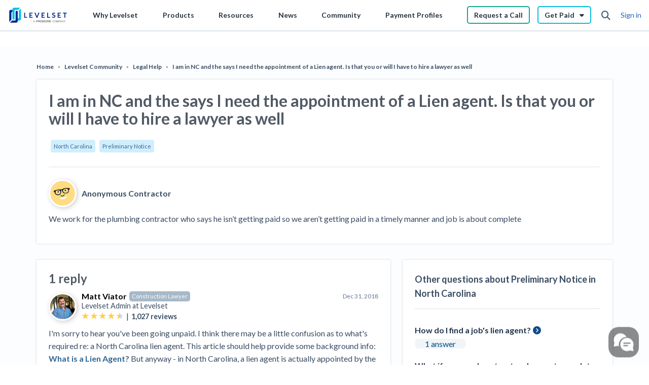

--- FILE ---
content_type: text/html; charset=UTF-8
request_url: https://s.company-target.com/s/sync?exc=lr
body_size: 434
content:
<html>
	<head>
		<title>Pixels</title>
	</head>
	<body>
	
<img src="https://dsum-sec.casalemedia.com/rum?cm_dsp_id=18&amp;expiry=1784723261&amp;external_user_id=f36eaa98-bad2-4a4a-aed5-22eef448fec6" alt="" width="0" height="0" style="display:none", aria-hidden="true">
<img src="https://partners.tremorhub.com/sync?UIDM=f36eaa98-bad2-4a4a-aed5-22eef448fec6" alt="" width="0" height="0" style="display:none", aria-hidden="true">
<img src="https://pixel.rubiconproject.com/tap.php?nid=5578&amp;put=f36eaa98-bad2-4a4a-aed5-22eef448fec6&amp;v=1181926" alt="" width="0" height="0" style="display:none", aria-hidden="true">
	</body>
</html>

--- FILE ---
content_type: application/javascript; charset=UTF-8
request_url: https://www.levelset.com/payment-help/_next/static/chunks/pages/_app-b17bffbf574ca0d1.js
body_size: 58177
content:
(self.webpackChunk_N_E=self.webpackChunk_N_E||[]).push([[2888],{19662:function(t,r,e){var n=e(60614),o=e(66330),i=TypeError;t.exports=function(t){if(n(t))return t;throw i(o(t)+" is not a function")}},39483:function(t,r,e){var n=e(4411),o=e(66330),i=TypeError;t.exports=function(t){if(n(t))return t;throw i(o(t)+" is not a constructor")}},96077:function(t,r,e){var n=e(60614),o=String,i=TypeError;t.exports=function(t){if("object"==typeof t||n(t))return t;throw i("Can't set "+o(t)+" as a prototype")}},51223:function(t,r,e){var n=e(5112),o=e(70030),i=e(3070).f,u=n("unscopables"),a=Array.prototype;void 0==a[u]&&i(a,u,{configurable:!0,value:o(null)}),t.exports=function(t){a[u][t]=!0}},31530:function(t,r,e){"use strict";var n=e(28710).charAt;t.exports=function(t,r,e){return r+(e?n(t,r).length:1)}},25787:function(t,r,e){var n=e(47976),o=TypeError;t.exports=function(t,r){if(n(r,t))return t;throw o("Incorrect invocation")}},19670:function(t,r,e){var n=e(70111),o=String,i=TypeError;t.exports=function(t){if(n(t))return t;throw i(o(t)+" is not an object")}},23013:function(t){t.exports="undefined"!=typeof ArrayBuffer&&"undefined"!=typeof DataView},7556:function(t,r,e){var n=e(47293);t.exports=n((function(){if("function"==typeof ArrayBuffer){var t=new ArrayBuffer(8);Object.isExtensible(t)&&Object.defineProperty(t,"a",{value:8})}}))},90260:function(t,r,e){"use strict";var n,o,i,u=e(23013),a=e(19781),c=e(17854),s=e(60614),f=e(70111),l=e(92597),h=e(70648),p=e(66330),v=e(68880),d=e(98052),g=e(47045),y=e(47976),m=e(79518),b=e(27674),x=e(5112),w=e(69711),S=e(29909),E=S.enforce,O=S.get,A=c.Int8Array,T=A&&A.prototype,I=c.Uint8ClampedArray,_=I&&I.prototype,R=A&&m(A),j=T&&m(T),P=Object.prototype,M=c.TypeError,L=x("toStringTag"),k=w("TYPED_ARRAY_TAG"),N="TypedArrayConstructor",C=u&&!!b&&"Opera"!==h(c.opera),U=!1,F={Int8Array:1,Uint8Array:1,Uint8ClampedArray:1,Int16Array:2,Uint16Array:2,Int32Array:4,Uint32Array:4,Float32Array:4,Float64Array:8},D={BigInt64Array:8,BigUint64Array:8},B=function(t){var r=m(t);if(f(r)){var e=O(r);return e&&l(e,N)?e.TypedArrayConstructor:B(r)}},z=function(t){if(!f(t))return!1;var r=h(t);return l(F,r)||l(D,r)};for(n in F)(i=(o=c[n])&&o.prototype)?E(i).TypedArrayConstructor=o:C=!1;for(n in D)(i=(o=c[n])&&o.prototype)&&(E(i).TypedArrayConstructor=o);if((!C||!s(R)||R===Function.prototype)&&(R=function(){throw M("Incorrect invocation")},C))for(n in F)c[n]&&b(c[n],R);if((!C||!j||j===P)&&(j=R.prototype,C))for(n in F)c[n]&&b(c[n].prototype,j);if(C&&m(_)!==j&&b(_,j),a&&!l(j,L))for(n in U=!0,g(j,L,{configurable:!0,get:function(){return f(this)?this[k]:void 0}}),F)c[n]&&v(c[n],k,n);t.exports={NATIVE_ARRAY_BUFFER_VIEWS:C,TYPED_ARRAY_TAG:U&&k,aTypedArray:function(t){if(z(t))return t;throw M("Target is not a typed array")},aTypedArrayConstructor:function(t){if(s(t)&&(!b||y(R,t)))return t;throw M(p(t)+" is not a typed array constructor")},exportTypedArrayMethod:function(t,r,e,n){if(a){if(e)for(var o in F){var i=c[o];if(i&&l(i.prototype,t))try{delete i.prototype[t]}catch(u){try{i.prototype[t]=r}catch(s){}}}j[t]&&!e||d(j,t,e?r:C&&T[t]||r,n)}},exportTypedArrayStaticMethod:function(t,r,e){var n,o;if(a){if(b){if(e)for(n in F)if((o=c[n])&&l(o,t))try{delete o[t]}catch(i){}if(R[t]&&!e)return;try{return d(R,t,e?r:C&&R[t]||r)}catch(i){}}for(n in F)!(o=c[n])||o[t]&&!e||d(o,t,r)}},getTypedArrayConstructor:B,isView:function(t){if(!f(t))return!1;var r=h(t);return"DataView"===r||l(F,r)||l(D,r)},isTypedArray:z,TypedArray:R,TypedArrayPrototype:j}},13331:function(t,r,e){"use strict";var n=e(17854),o=e(1702),i=e(19781),u=e(23013),a=e(76530),c=e(68880),s=e(47045),f=e(89190),l=e(47293),h=e(25787),p=e(19303),v=e(17466),d=e(57067),g=e(11179),y=e(79518),m=e(27674),b=e(8006).f,x=e(21285),w=e(41589),S=e(58003),E=e(29909),O=a.PROPER,A=a.CONFIGURABLE,T="ArrayBuffer",I="DataView",_="Wrong index",R=E.getterFor(T),j=E.getterFor(I),P=E.set,M=n.ArrayBuffer,L=M,k=L&&L.prototype,N=n.DataView,C=N&&N.prototype,U=Object.prototype,F=n.Array,D=n.RangeError,B=o(x),z=o([].reverse),W=g.pack,V=g.unpack,G=function(t){return[255&t]},H=function(t){return[255&t,t>>8&255]},q=function(t){return[255&t,t>>8&255,t>>16&255,t>>24&255]},$=function(t){return t[3]<<24|t[2]<<16|t[1]<<8|t[0]},Y=function(t){return W(t,23,4)},Z=function(t){return W(t,52,8)},J=function(t,r,e){s(t.prototype,r,{configurable:!0,get:function(){return e(this)[r]}})},X=function(t,r,e,n){var o=d(e),i=j(t);if(o+r>i.byteLength)throw D(_);var u=i.bytes,a=o+i.byteOffset,c=w(u,a,a+r);return n?c:z(c)},K=function(t,r,e,n,o,i){var u=d(e),a=j(t);if(u+r>a.byteLength)throw D(_);for(var c=a.bytes,s=u+a.byteOffset,f=n(+o),l=0;l<r;l++)c[s+l]=f[i?l:r-l-1]};if(u){var Q=O&&M.name!==T;if(l((function(){M(1)}))&&l((function(){new M(-1)}))&&!l((function(){return new M,new M(1.5),new M(NaN),1!=M.length||Q&&!A})))Q&&A&&c(M,"name",T);else{(L=function(t){return h(this,k),new M(d(t))}).prototype=k;for(var tt,rt=b(M),et=0;rt.length>et;)(tt=rt[et++])in L||c(L,tt,M[tt]);k.constructor=L}m&&y(C)!==U&&m(C,U);var nt=new N(new L(2)),ot=o(C.setInt8);nt.setInt8(0,2147483648),nt.setInt8(1,2147483649),!nt.getInt8(0)&&nt.getInt8(1)||f(C,{setInt8:function(t,r){ot(this,t,r<<24>>24)},setUint8:function(t,r){ot(this,t,r<<24>>24)}},{unsafe:!0})}else k=(L=function(t){h(this,k);var r=d(t);P(this,{type:T,bytes:B(F(r),0),byteLength:r}),i||(this.byteLength=r,this.detached=!1)}).prototype,C=(N=function(t,r,e){h(this,C),h(t,k);var n=R(t),o=n.byteLength,u=p(r);if(u<0||u>o)throw D("Wrong offset");if(u+(e=void 0===e?o-u:v(e))>o)throw D("Wrong length");P(this,{type:I,buffer:t,byteLength:e,byteOffset:u,bytes:n.bytes}),i||(this.buffer=t,this.byteLength=e,this.byteOffset=u)}).prototype,i&&(J(L,"byteLength",R),J(N,"buffer",j),J(N,"byteLength",j),J(N,"byteOffset",j)),f(C,{getInt8:function(t){return X(this,1,t)[0]<<24>>24},getUint8:function(t){return X(this,1,t)[0]},getInt16:function(t){var r=X(this,2,t,arguments.length>1?arguments[1]:void 0);return(r[1]<<8|r[0])<<16>>16},getUint16:function(t){var r=X(this,2,t,arguments.length>1?arguments[1]:void 0);return r[1]<<8|r[0]},getInt32:function(t){return $(X(this,4,t,arguments.length>1?arguments[1]:void 0))},getUint32:function(t){return $(X(this,4,t,arguments.length>1?arguments[1]:void 0))>>>0},getFloat32:function(t){return V(X(this,4,t,arguments.length>1?arguments[1]:void 0),23)},getFloat64:function(t){return V(X(this,8,t,arguments.length>1?arguments[1]:void 0),52)},setInt8:function(t,r){K(this,1,t,G,r)},setUint8:function(t,r){K(this,1,t,G,r)},setInt16:function(t,r){K(this,2,t,H,r,arguments.length>2?arguments[2]:void 0)},setUint16:function(t,r){K(this,2,t,H,r,arguments.length>2?arguments[2]:void 0)},setInt32:function(t,r){K(this,4,t,q,r,arguments.length>2?arguments[2]:void 0)},setUint32:function(t,r){K(this,4,t,q,r,arguments.length>2?arguments[2]:void 0)},setFloat32:function(t,r){K(this,4,t,Y,r,arguments.length>2?arguments[2]:void 0)},setFloat64:function(t,r){K(this,8,t,Z,r,arguments.length>2?arguments[2]:void 0)}});S(L,T),S(N,I),t.exports={ArrayBuffer:L,DataView:N}},1048:function(t,r,e){"use strict";var n=e(47908),o=e(51400),i=e(26244),u=e(85117),a=Math.min;t.exports=[].copyWithin||function(t,r){var e=n(this),c=i(e),s=o(t,c),f=o(r,c),l=arguments.length>2?arguments[2]:void 0,h=a((void 0===l?c:o(l,c))-f,c-s),p=1;for(f<s&&s<f+h&&(p=-1,f+=h-1,s+=h-1);h-- >0;)f in e?e[s]=e[f]:u(e,s),s+=p,f+=p;return e}},21285:function(t,r,e){"use strict";var n=e(47908),o=e(51400),i=e(26244);t.exports=function(t){for(var r=n(this),e=i(r),u=arguments.length,a=o(u>1?arguments[1]:void 0,e),c=u>2?arguments[2]:void 0,s=void 0===c?e:o(c,e);s>a;)r[a++]=t;return r}},18533:function(t,r,e){"use strict";var n=e(42092).forEach,o=e(9341)("forEach");t.exports=o?[].forEach:function(t){return n(this,t,arguments.length>1?arguments[1]:void 0)}},97745:function(t,r,e){var n=e(26244);t.exports=function(t,r){for(var e=0,o=n(r),i=new t(o);o>e;)i[e]=r[e++];return i}},48457:function(t,r,e){"use strict";var n=e(49974),o=e(46916),i=e(47908),u=e(53411),a=e(97659),c=e(4411),s=e(26244),f=e(86135),l=e(18554),h=e(71246),p=Array;t.exports=function(t){var r=i(t),e=c(this),v=arguments.length,d=v>1?arguments[1]:void 0,g=void 0!==d;g&&(d=n(d,v>2?arguments[2]:void 0));var y,m,b,x,w,S,E=h(r),O=0;if(!E||this===p&&a(E))for(y=s(r),m=e?new this(y):p(y);y>O;O++)S=g?d(r[O],O):r[O],f(m,O,S);else for(w=(x=l(r,E)).next,m=e?new this:[];!(b=o(w,x)).done;O++)S=g?u(x,d,[b.value,O],!0):b.value,f(m,O,S);return m.length=O,m}},41318:function(t,r,e){var n=e(45656),o=e(51400),i=e(26244),u=function(t){return function(r,e,u){var a,c=n(r),s=i(c),f=o(u,s);if(t&&e!=e){for(;s>f;)if((a=c[f++])!=a)return!0}else for(;s>f;f++)if((t||f in c)&&c[f]===e)return t||f||0;return!t&&-1}};t.exports={includes:u(!0),indexOf:u(!1)}},42092:function(t,r,e){var n=e(49974),o=e(1702),i=e(68361),u=e(47908),a=e(26244),c=e(65417),s=o([].push),f=function(t){var r=1==t,e=2==t,o=3==t,f=4==t,l=6==t,h=7==t,p=5==t||l;return function(v,d,g,y){for(var m,b,x=u(v),w=i(x),S=n(d,g),E=a(w),O=0,A=y||c,T=r?A(v,E):e||h?A(v,0):void 0;E>O;O++)if((p||O in w)&&(b=S(m=w[O],O,x),t))if(r)T[O]=b;else if(b)switch(t){case 3:return!0;case 5:return m;case 6:return O;case 2:s(T,m)}else switch(t){case 4:return!1;case 7:s(T,m)}return l?-1:o||f?f:T}};t.exports={forEach:f(0),map:f(1),filter:f(2),some:f(3),every:f(4),find:f(5),findIndex:f(6),filterReject:f(7)}},86583:function(t,r,e){"use strict";var n=e(22104),o=e(45656),i=e(19303),u=e(26244),a=e(9341),c=Math.min,s=[].lastIndexOf,f=!!s&&1/[1].lastIndexOf(1,-0)<0,l=a("lastIndexOf"),h=f||!l;t.exports=h?function(t){if(f)return n(s,this,arguments)||0;var r=o(this),e=u(r),a=e-1;for(arguments.length>1&&(a=c(a,i(arguments[1]))),a<0&&(a=e+a);a>=0;a--)if(a in r&&r[a]===t)return a||0;return-1}:s},81194:function(t,r,e){var n=e(47293),o=e(5112),i=e(7392),u=o("species");t.exports=function(t){return i>=51||!n((function(){var r=[];return(r.constructor={})[u]=function(){return{foo:1}},1!==r[t](Boolean).foo}))}},9341:function(t,r,e){"use strict";var n=e(47293);t.exports=function(t,r){var e=[][t];return!!e&&n((function(){e.call(null,r||function(){return 1},1)}))}},53671:function(t,r,e){var n=e(19662),o=e(47908),i=e(68361),u=e(26244),a=TypeError,c=function(t){return function(r,e,c,s){n(e);var f=o(r),l=i(f),h=u(f),p=t?h-1:0,v=t?-1:1;if(c<2)for(;;){if(p in l){s=l[p],p+=v;break}if(p+=v,t?p<0:h<=p)throw a("Reduce of empty array with no initial value")}for(;t?p>=0:h>p;p+=v)p in l&&(s=e(s,l[p],p,f));return s}};t.exports={left:c(!1),right:c(!0)}},83658:function(t,r,e){"use strict";var n=e(19781),o=e(43157),i=TypeError,u=Object.getOwnPropertyDescriptor,a=n&&!function(){if(void 0!==this)return!0;try{Object.defineProperty([],"length",{writable:!1}).length=1}catch(t){return t instanceof TypeError}}();t.exports=a?function(t,r){if(o(t)&&!u(t,"length").writable)throw i("Cannot set read only .length");return t.length=r}:function(t,r){return t.length=r}},41589:function(t,r,e){var n=e(51400),o=e(26244),i=e(86135),u=Array,a=Math.max;t.exports=function(t,r,e){for(var c=o(t),s=n(r,c),f=n(void 0===e?c:e,c),l=u(a(f-s,0)),h=0;s<f;s++,h++)i(l,h,t[s]);return l.length=h,l}},50206:function(t,r,e){var n=e(1702);t.exports=n([].slice)},94362:function(t,r,e){var n=e(41589),o=Math.floor,i=function(t,r){var e=t.length,c=o(e/2);return e<8?u(t,r):a(t,i(n(t,0,c),r),i(n(t,c),r),r)},u=function(t,r){for(var e,n,o=t.length,i=1;i<o;){for(n=i,e=t[i];n&&r(t[n-1],e)>0;)t[n]=t[--n];n!==i++&&(t[n]=e)}return t},a=function(t,r,e,n){for(var o=r.length,i=e.length,u=0,a=0;u<o||a<i;)t[u+a]=u<o&&a<i?n(r[u],e[a])<=0?r[u++]:e[a++]:u<o?r[u++]:e[a++];return t};t.exports=i},77475:function(t,r,e){var n=e(43157),o=e(4411),i=e(70111),u=e(5112)("species"),a=Array;t.exports=function(t){var r;return n(t)&&(r=t.constructor,(o(r)&&(r===a||n(r.prototype))||i(r)&&null===(r=r[u]))&&(r=void 0)),void 0===r?a:r}},65417:function(t,r,e){var n=e(77475);t.exports=function(t,r){return new(n(t))(0===r?0:r)}},53411:function(t,r,e){var n=e(19670),o=e(99212);t.exports=function(t,r,e,i){try{return i?r(n(e)[0],e[1]):r(e)}catch(u){o(t,"throw",u)}}},17072:function(t,r,e){var n=e(5112)("iterator"),o=!1;try{var i=0,u={next:function(){return{done:!!i++}},return:function(){o=!0}};u[n]=function(){return this},Array.from(u,(function(){throw 2}))}catch(a){}t.exports=function(t,r){if(!r&&!o)return!1;var e=!1;try{var i={};i[n]=function(){return{next:function(){return{done:e=!0}}}},t(i)}catch(a){}return e}},84326:function(t,r,e){var n=e(1702),o=n({}.toString),i=n("".slice);t.exports=function(t){return i(o(t),8,-1)}},70648:function(t,r,e){var n=e(51694),o=e(60614),i=e(84326),u=e(5112)("toStringTag"),a=Object,c="Arguments"==i(function(){return arguments}());t.exports=n?i:function(t){var r,e,n;return void 0===t?"Undefined":null===t?"Null":"string"==typeof(e=function(t,r){try{return t[r]}catch(e){}}(r=a(t),u))?e:c?i(r):"Object"==(n=i(r))&&o(r.callee)?"Arguments":n}},95631:function(t,r,e){"use strict";var n=e(70030),o=e(47045),i=e(89190),u=e(49974),a=e(25787),c=e(68554),s=e(20408),f=e(51656),l=e(76178),h=e(96340),p=e(19781),v=e(62423).fastKey,d=e(29909),g=d.set,y=d.getterFor;t.exports={getConstructor:function(t,r,e,f){var l=t((function(t,o){a(t,h),g(t,{type:r,index:n(null),first:void 0,last:void 0,size:0}),p||(t.size=0),c(o)||s(o,t[f],{that:t,AS_ENTRIES:e})})),h=l.prototype,d=y(r),m=function(t,r,e){var n,o,i=d(t),u=b(t,r);return u?u.value=e:(i.last=u={index:o=v(r,!0),key:r,value:e,previous:n=i.last,next:void 0,removed:!1},i.first||(i.first=u),n&&(n.next=u),p?i.size++:t.size++,"F"!==o&&(i.index[o]=u)),t},b=function(t,r){var e,n=d(t),o=v(r);if("F"!==o)return n.index[o];for(e=n.first;e;e=e.next)if(e.key==r)return e};return i(h,{clear:function(){for(var t=d(this),r=t.index,e=t.first;e;)e.removed=!0,e.previous&&(e.previous=e.previous.next=void 0),delete r[e.index],e=e.next;t.first=t.last=void 0,p?t.size=0:this.size=0},delete:function(t){var r=this,e=d(r),n=b(r,t);if(n){var o=n.next,i=n.previous;delete e.index[n.index],n.removed=!0,i&&(i.next=o),o&&(o.previous=i),e.first==n&&(e.first=o),e.last==n&&(e.last=i),p?e.size--:r.size--}return!!n},forEach:function(t){for(var r,e=d(this),n=u(t,arguments.length>1?arguments[1]:void 0);r=r?r.next:e.first;)for(n(r.value,r.key,this);r&&r.removed;)r=r.previous},has:function(t){return!!b(this,t)}}),i(h,e?{get:function(t){var r=b(this,t);return r&&r.value},set:function(t,r){return m(this,0===t?0:t,r)}}:{add:function(t){return m(this,t=0===t?0:t,t)}}),p&&o(h,"size",{configurable:!0,get:function(){return d(this).size}}),l},setStrong:function(t,r,e){var n=r+" Iterator",o=y(r),i=y(n);f(t,r,(function(t,r){g(this,{type:n,target:t,state:o(t),kind:r,last:void 0})}),(function(){for(var t=i(this),r=t.kind,e=t.last;e&&e.removed;)e=e.previous;return t.target&&(t.last=e=e?e.next:t.state.first)?l("keys"==r?e.key:"values"==r?e.value:[e.key,e.value],!1):(t.target=void 0,l(void 0,!0))}),e?"entries":"values",!e,!0),h(r)}}},29320:function(t,r,e){"use strict";var n=e(1702),o=e(89190),i=e(62423).getWeakData,u=e(25787),a=e(19670),c=e(68554),s=e(70111),f=e(20408),l=e(42092),h=e(92597),p=e(29909),v=p.set,d=p.getterFor,g=l.find,y=l.findIndex,m=n([].splice),b=0,x=function(t){return t.frozen||(t.frozen=new w)},w=function(){this.entries=[]},S=function(t,r){return g(t.entries,(function(t){return t[0]===r}))};w.prototype={get:function(t){var r=S(this,t);if(r)return r[1]},has:function(t){return!!S(this,t)},set:function(t,r){var e=S(this,t);e?e[1]=r:this.entries.push([t,r])},delete:function(t){var r=y(this.entries,(function(r){return r[0]===t}));return~r&&m(this.entries,r,1),!!~r}},t.exports={getConstructor:function(t,r,e,n){var l=t((function(t,o){u(t,p),v(t,{type:r,id:b++,frozen:void 0}),c(o)||f(o,t[n],{that:t,AS_ENTRIES:e})})),p=l.prototype,g=d(r),y=function(t,r,e){var n=g(t),o=i(a(r),!0);return!0===o?x(n).set(r,e):o[n.id]=e,t};return o(p,{delete:function(t){var r=g(this);if(!s(t))return!1;var e=i(t);return!0===e?x(r).delete(t):e&&h(e,r.id)&&delete e[r.id]},has:function(t){var r=g(this);if(!s(t))return!1;var e=i(t);return!0===e?x(r).has(t):e&&h(e,r.id)}}),o(p,e?{get:function(t){var r=g(this);if(s(t)){var e=i(t);return!0===e?x(r).get(t):e?e[r.id]:void 0}},set:function(t,r){return y(this,t,r)}}:{add:function(t){return y(this,t,!0)}}),l}}},77710:function(t,r,e){"use strict";var n=e(82109),o=e(17854),i=e(1702),u=e(54705),a=e(98052),c=e(62423),s=e(20408),f=e(25787),l=e(60614),h=e(68554),p=e(70111),v=e(47293),d=e(17072),g=e(58003),y=e(79587);t.exports=function(t,r,e){var m=-1!==t.indexOf("Map"),b=-1!==t.indexOf("Weak"),x=m?"set":"add",w=o[t],S=w&&w.prototype,E=w,O={},A=function(t){var r=i(S[t]);a(S,t,"add"==t?function(t){return r(this,0===t?0:t),this}:"delete"==t?function(t){return!(b&&!p(t))&&r(this,0===t?0:t)}:"get"==t?function(t){return b&&!p(t)?void 0:r(this,0===t?0:t)}:"has"==t?function(t){return!(b&&!p(t))&&r(this,0===t?0:t)}:function(t,e){return r(this,0===t?0:t,e),this})};if(u(t,!l(w)||!(b||S.forEach&&!v((function(){(new w).entries().next()})))))E=e.getConstructor(r,t,m,x),c.enable();else if(u(t,!0)){var T=new E,I=T[x](b?{}:-0,1)!=T,_=v((function(){T.has(1)})),R=d((function(t){new w(t)})),j=!b&&v((function(){for(var t=new w,r=5;r--;)t[x](r,r);return!t.has(-0)}));R||((E=r((function(t,r){f(t,S);var e=y(new w,t,E);return h(r)||s(r,e[x],{that:e,AS_ENTRIES:m}),e}))).prototype=S,S.constructor=E),(_||j)&&(A("delete"),A("has"),m&&A("get")),(j||I)&&A(x),b&&S.clear&&delete S.clear}return O[t]=E,n({global:!0,constructor:!0,forced:E!=w},O),g(E,t),b||e.setStrong(E,t,m),E}},99920:function(t,r,e){var n=e(92597),o=e(53887),i=e(31236),u=e(3070);t.exports=function(t,r,e){for(var a=o(r),c=u.f,s=i.f,f=0;f<a.length;f++){var l=a[f];n(t,l)||e&&n(e,l)||c(t,l,s(r,l))}}},84964:function(t,r,e){var n=e(5112)("match");t.exports=function(t){var r=/./;try{"/./"[t](r)}catch(e){try{return r[n]=!1,"/./"[t](r)}catch(o){}}return!1}},49920:function(t,r,e){var n=e(47293);t.exports=!n((function(){function t(){}return t.prototype.constructor=null,Object.getPrototypeOf(new t)!==t.prototype}))},14230:function(t,r,e){var n=e(1702),o=e(84488),i=e(41340),u=/"/g,a=n("".replace);t.exports=function(t,r,e,n){var c=i(o(t)),s="<"+r;return""!==e&&(s+=" "+e+'="'+a(i(n),u,"&quot;")+'"'),s+">"+c+"</"+r+">"}},76178:function(t){t.exports=function(t,r){return{value:t,done:r}}},68880:function(t,r,e){var n=e(19781),o=e(3070),i=e(79114);t.exports=n?function(t,r,e){return o.f(t,r,i(1,e))}:function(t,r,e){return t[r]=e,t}},79114:function(t){t.exports=function(t,r){return{enumerable:!(1&t),configurable:!(2&t),writable:!(4&t),value:r}}},86135:function(t,r,e){"use strict";var n=e(34948),o=e(3070),i=e(79114);t.exports=function(t,r,e){var u=n(r);u in t?o.f(t,u,i(0,e)):t[u]=e}},85573:function(t,r,e){"use strict";var n=e(1702),o=e(47293),i=e(76650).start,u=RangeError,a=isFinite,c=Math.abs,s=Date.prototype,f=s.toISOString,l=n(s.getTime),h=n(s.getUTCDate),p=n(s.getUTCFullYear),v=n(s.getUTCHours),d=n(s.getUTCMilliseconds),g=n(s.getUTCMinutes),y=n(s.getUTCMonth),m=n(s.getUTCSeconds);t.exports=o((function(){return"0385-07-25T07:06:39.999Z"!=f.call(new Date(-50000000000001))}))||!o((function(){f.call(new Date(NaN))}))?function(){if(!a(l(this)))throw u("Invalid time value");var t=this,r=p(t),e=d(t),n=r<0?"-":r>9999?"+":"";return n+i(c(r),n?6:4,0)+"-"+i(y(t)+1,2,0)+"-"+i(h(t),2,0)+"T"+i(v(t),2,0)+":"+i(g(t),2,0)+":"+i(m(t),2,0)+"."+i(e,3,0)+"Z"}:f},38709:function(t,r,e){"use strict";var n=e(19670),o=e(92140),i=TypeError;t.exports=function(t){if(n(this),"string"===t||"default"===t)t="string";else if("number"!==t)throw i("Incorrect hint");return o(this,t)}},47045:function(t,r,e){var n=e(56339),o=e(3070);t.exports=function(t,r,e){return e.get&&n(e.get,r,{getter:!0}),e.set&&n(e.set,r,{setter:!0}),o.f(t,r,e)}},98052:function(t,r,e){var n=e(60614),o=e(3070),i=e(56339),u=e(13072);t.exports=function(t,r,e,a){a||(a={});var c=a.enumerable,s=void 0!==a.name?a.name:r;if(n(e)&&i(e,s,a),a.global)c?t[r]=e:u(r,e);else{try{a.unsafe?t[r]&&(c=!0):delete t[r]}catch(f){}c?t[r]=e:o.f(t,r,{value:e,enumerable:!1,configurable:!a.nonConfigurable,writable:!a.nonWritable})}return t}},89190:function(t,r,e){var n=e(98052);t.exports=function(t,r,e){for(var o in r)n(t,o,r[o],e);return t}},13072:function(t,r,e){var n=e(17854),o=Object.defineProperty;t.exports=function(t,r){try{o(n,t,{value:r,configurable:!0,writable:!0})}catch(e){n[t]=r}return r}},85117:function(t,r,e){"use strict";var n=e(66330),o=TypeError;t.exports=function(t,r){if(!delete t[r])throw o("Cannot delete property "+n(r)+" of "+n(t))}},19781:function(t,r,e){var n=e(47293);t.exports=!n((function(){return 7!=Object.defineProperty({},1,{get:function(){return 7}})[1]}))},4154:function(t){var r="object"==typeof document&&document.all,e="undefined"==typeof r&&void 0!==r;t.exports={all:r,IS_HTMLDDA:e}},80317:function(t,r,e){var n=e(17854),o=e(70111),i=n.document,u=o(i)&&o(i.createElement);t.exports=function(t){return u?i.createElement(t):{}}},7207:function(t){var r=TypeError;t.exports=function(t){if(t>9007199254740991)throw r("Maximum allowed index exceeded");return t}},48324:function(t){t.exports={CSSRuleList:0,CSSStyleDeclaration:0,CSSValueList:0,ClientRectList:0,DOMRectList:0,DOMStringList:0,DOMTokenList:1,DataTransferItemList:0,FileList:0,HTMLAllCollection:0,HTMLCollection:0,HTMLFormElement:0,HTMLSelectElement:0,MediaList:0,MimeTypeArray:0,NamedNodeMap:0,NodeList:1,PaintRequestList:0,Plugin:0,PluginArray:0,SVGLengthList:0,SVGNumberList:0,SVGPathSegList:0,SVGPointList:0,SVGStringList:0,SVGTransformList:0,SourceBufferList:0,StyleSheetList:0,TextTrackCueList:0,TextTrackList:0,TouchList:0}},98509:function(t,r,e){var n=e(80317)("span").classList,o=n&&n.constructor&&n.constructor.prototype;t.exports=o===Object.prototype?void 0:o},68886:function(t,r,e){var n=e(88113).match(/firefox\/(\d+)/i);t.exports=!!n&&+n[1]},7871:function(t,r,e){var n=e(83823),o=e(35268);t.exports=!n&&!o&&"object"==typeof window&&"object"==typeof document},89363:function(t){t.exports="function"==typeof Bun&&Bun&&"string"==typeof Bun.version},83823:function(t){t.exports="object"==typeof Deno&&Deno&&"object"==typeof Deno.version},30256:function(t,r,e){var n=e(88113);t.exports=/MSIE|Trident/.test(n)},71528:function(t,r,e){var n=e(88113);t.exports=/ipad|iphone|ipod/i.test(n)&&"undefined"!=typeof Pebble},6833:function(t,r,e){var n=e(88113);t.exports=/(?:ipad|iphone|ipod).*applewebkit/i.test(n)},35268:function(t,r,e){var n=e(34155),o=e(84326);t.exports="undefined"!=typeof n&&"process"==o(n)},71036:function(t,r,e){var n=e(88113);t.exports=/web0s(?!.*chrome)/i.test(n)},88113:function(t){t.exports="undefined"!=typeof navigator&&String(navigator.userAgent)||""},7392:function(t,r,e){var n,o,i=e(17854),u=e(88113),a=i.process,c=i.Deno,s=a&&a.versions||c&&c.version,f=s&&s.v8;f&&(o=(n=f.split("."))[0]>0&&n[0]<4?1:+(n[0]+n[1])),!o&&u&&(!(n=u.match(/Edge\/(\d+)/))||n[1]>=74)&&(n=u.match(/Chrome\/(\d+)/))&&(o=+n[1]),t.exports=o},98008:function(t,r,e){var n=e(88113).match(/AppleWebKit\/(\d+)\./);t.exports=!!n&&+n[1]},80748:function(t){t.exports=["constructor","hasOwnProperty","isPrototypeOf","propertyIsEnumerable","toLocaleString","toString","valueOf"]},82109:function(t,r,e){var n=e(17854),o=e(31236).f,i=e(68880),u=e(98052),a=e(13072),c=e(99920),s=e(54705);t.exports=function(t,r){var e,f,l,h,p,v=t.target,d=t.global,g=t.stat;if(e=d?n:g?n[v]||a(v,{}):(n[v]||{}).prototype)for(f in r){if(h=r[f],l=t.dontCallGetSet?(p=o(e,f))&&p.value:e[f],!s(d?f:v+(g?".":"#")+f,t.forced)&&void 0!==l){if(typeof h==typeof l)continue;c(h,l)}(t.sham||l&&l.sham)&&i(h,"sham",!0),u(e,f,h,t)}}},47293:function(t){t.exports=function(t){try{return!!t()}catch(r){return!0}}},27007:function(t,r,e){"use strict";e(74916);var n=e(21470),o=e(98052),i=e(22261),u=e(47293),a=e(5112),c=e(68880),s=a("species"),f=RegExp.prototype;t.exports=function(t,r,e,l){var h=a(t),p=!u((function(){var r={};return r[h]=function(){return 7},7!=""[t](r)})),v=p&&!u((function(){var r=!1,e=/a/;return"split"===t&&((e={}).constructor={},e.constructor[s]=function(){return e},e.flags="",e[h]=/./[h]),e.exec=function(){return r=!0,null},e[h](""),!r}));if(!p||!v||e){var d=n(/./[h]),g=r(h,""[t],(function(t,r,e,o,u){var a=n(t),c=r.exec;return c===i||c===f.exec?p&&!u?{done:!0,value:d(r,e,o)}:{done:!0,value:a(e,r,o)}:{done:!1}}));o(String.prototype,t,g[0]),o(f,h,g[1])}l&&c(f[h],"sham",!0)}},6790:function(t,r,e){"use strict";var n=e(43157),o=e(26244),i=e(7207),u=e(49974),a=function(t,r,e,c,s,f,l,h){for(var p,v,d=s,g=0,y=!!l&&u(l,h);g<c;)g in e&&(p=y?y(e[g],g,r):e[g],f>0&&n(p)?(v=o(p),d=a(t,r,p,v,d,f-1)-1):(i(d+1),t[d]=p),d++),g++;return d};t.exports=a},76677:function(t,r,e){var n=e(47293);t.exports=!n((function(){return Object.isExtensible(Object.preventExtensions({}))}))},22104:function(t,r,e){var n=e(34374),o=Function.prototype,i=o.apply,u=o.call;t.exports="object"==typeof Reflect&&Reflect.apply||(n?u.bind(i):function(){return u.apply(i,arguments)})},49974:function(t,r,e){var n=e(21470),o=e(19662),i=e(34374),u=n(n.bind);t.exports=function(t,r){return o(t),void 0===r?t:i?u(t,r):function(){return t.apply(r,arguments)}}},34374:function(t,r,e){var n=e(47293);t.exports=!n((function(){var t=function(){}.bind();return"function"!=typeof t||t.hasOwnProperty("prototype")}))},27065:function(t,r,e){"use strict";var n=e(1702),o=e(19662),i=e(70111),u=e(92597),a=e(50206),c=e(34374),s=Function,f=n([].concat),l=n([].join),h={},p=function(t,r,e){if(!u(h,r)){for(var n=[],o=0;o<r;o++)n[o]="a["+o+"]";h[r]=s("C,a","return new C("+l(n,",")+")")}return h[r](t,e)};t.exports=c?s.bind:function(t){var r=o(this),e=r.prototype,n=a(arguments,1),u=function(){var e=f(n,a(arguments));return this instanceof u?p(r,e.length,e):r.apply(t,e)};return i(e)&&(u.prototype=e),u}},46916:function(t,r,e){var n=e(34374),o=Function.prototype.call;t.exports=n?o.bind(o):function(){return o.apply(o,arguments)}},76530:function(t,r,e){var n=e(19781),o=e(92597),i=Function.prototype,u=n&&Object.getOwnPropertyDescriptor,a=o(i,"name"),c=a&&"something"===function(){}.name,s=a&&(!n||n&&u(i,"name").configurable);t.exports={EXISTS:a,PROPER:c,CONFIGURABLE:s}},75668:function(t,r,e){var n=e(1702),o=e(19662);t.exports=function(t,r,e){try{return n(o(Object.getOwnPropertyDescriptor(t,r)[e]))}catch(i){}}},21470:function(t,r,e){var n=e(84326),o=e(1702);t.exports=function(t){if("Function"===n(t))return o(t)}},1702:function(t,r,e){var n=e(34374),o=Function.prototype,i=o.call,u=n&&o.bind.bind(i,i);t.exports=n?u:function(t){return function(){return i.apply(t,arguments)}}},35005:function(t,r,e){var n=e(17854),o=e(60614),i=function(t){return o(t)?t:void 0};t.exports=function(t,r){return arguments.length<2?i(n[t]):n[t]&&n[t][r]}},71246:function(t,r,e){var n=e(70648),o=e(58173),i=e(68554),u=e(97497),a=e(5112)("iterator");t.exports=function(t){if(!i(t))return o(t,a)||o(t,"@@iterator")||u[n(t)]}},18554:function(t,r,e){var n=e(46916),o=e(19662),i=e(19670),u=e(66330),a=e(71246),c=TypeError;t.exports=function(t,r){var e=arguments.length<2?a(t):r;if(o(e))return i(n(e,t));throw c(u(t)+" is not iterable")}},88044:function(t,r,e){var n=e(1702),o=e(43157),i=e(60614),u=e(84326),a=e(41340),c=n([].push);t.exports=function(t){if(i(t))return t;if(o(t)){for(var r=t.length,e=[],n=0;n<r;n++){var s=t[n];"string"==typeof s?c(e,s):"number"!=typeof s&&"Number"!=u(s)&&"String"!=u(s)||c(e,a(s))}var f=e.length,l=!0;return function(t,r){if(l)return l=!1,r;if(o(this))return r;for(var n=0;n<f;n++)if(e[n]===t)return r}}}},58173:function(t,r,e){var n=e(19662),o=e(68554);t.exports=function(t,r){var e=t[r];return o(e)?void 0:n(e)}},10647:function(t,r,e){var n=e(1702),o=e(47908),i=Math.floor,u=n("".charAt),a=n("".replace),c=n("".slice),s=/\$([$&'`]|\d{1,2}|<[^>]*>)/g,f=/\$([$&'`]|\d{1,2})/g;t.exports=function(t,r,e,n,l,h){var p=e+t.length,v=n.length,d=f;return void 0!==l&&(l=o(l),d=s),a(h,d,(function(o,a){var s;switch(u(a,0)){case"$":return"$";case"&":return t;case"`":return c(r,0,e);case"'":return c(r,p);case"<":s=l[c(a,1,-1)];break;default:var f=+a;if(0===f)return o;if(f>v){var h=i(f/10);return 0===h?o:h<=v?void 0===n[h-1]?u(a,1):n[h-1]+u(a,1):o}s=n[f-1]}return void 0===s?"":s}))}},17854:function(t,r,e){var n=function(t){return t&&t.Math==Math&&t};t.exports=n("object"==typeof globalThis&&globalThis)||n("object"==typeof window&&window)||n("object"==typeof self&&self)||n("object"==typeof e.g&&e.g)||function(){return this}()||this||Function("return this")()},92597:function(t,r,e){var n=e(1702),o=e(47908),i=n({}.hasOwnProperty);t.exports=Object.hasOwn||function(t,r){return i(o(t),r)}},3501:function(t){t.exports={}},842:function(t){t.exports=function(t,r){try{1==arguments.length?console.error(t):console.error(t,r)}catch(e){}}},60490:function(t,r,e){var n=e(35005);t.exports=n("document","documentElement")},64664:function(t,r,e){var n=e(19781),o=e(47293),i=e(80317);t.exports=!n&&!o((function(){return 7!=Object.defineProperty(i("div"),"a",{get:function(){return 7}}).a}))},11179:function(t){var r=Array,e=Math.abs,n=Math.pow,o=Math.floor,i=Math.log,u=Math.LN2;t.exports={pack:function(t,a,c){var s,f,l,h=r(c),p=8*c-a-1,v=(1<<p)-1,d=v>>1,g=23===a?n(2,-24)-n(2,-77):0,y=t<0||0===t&&1/t<0?1:0,m=0;for((t=e(t))!=t||t===1/0?(f=t!=t?1:0,s=v):(s=o(i(t)/u),t*(l=n(2,-s))<1&&(s--,l*=2),(t+=s+d>=1?g/l:g*n(2,1-d))*l>=2&&(s++,l/=2),s+d>=v?(f=0,s=v):s+d>=1?(f=(t*l-1)*n(2,a),s+=d):(f=t*n(2,d-1)*n(2,a),s=0));a>=8;)h[m++]=255&f,f/=256,a-=8;for(s=s<<a|f,p+=a;p>0;)h[m++]=255&s,s/=256,p-=8;return h[--m]|=128*y,h},unpack:function(t,r){var e,o=t.length,i=8*o-r-1,u=(1<<i)-1,a=u>>1,c=i-7,s=o-1,f=t[s--],l=127&f;for(f>>=7;c>0;)l=256*l+t[s--],c-=8;for(e=l&(1<<-c)-1,l>>=-c,c+=r;c>0;)e=256*e+t[s--],c-=8;if(0===l)l=1-a;else{if(l===u)return e?NaN:f?-1/0:1/0;e+=n(2,r),l-=a}return(f?-1:1)*e*n(2,l-r)}}},68361:function(t,r,e){var n=e(1702),o=e(47293),i=e(84326),u=Object,a=n("".split);t.exports=o((function(){return!u("z").propertyIsEnumerable(0)}))?function(t){return"String"==i(t)?a(t,""):u(t)}:u},79587:function(t,r,e){var n=e(60614),o=e(70111),i=e(27674);t.exports=function(t,r,e){var u,a;return i&&n(u=r.constructor)&&u!==e&&o(a=u.prototype)&&a!==e.prototype&&i(t,a),t}},42788:function(t,r,e){var n=e(1702),o=e(60614),i=e(5465),u=n(Function.toString);o(i.inspectSource)||(i.inspectSource=function(t){return u(t)}),t.exports=i.inspectSource},62423:function(t,r,e){var n=e(82109),o=e(1702),i=e(3501),u=e(70111),a=e(92597),c=e(3070).f,s=e(8006),f=e(1156),l=e(52050),h=e(69711),p=e(76677),v=!1,d=h("meta"),g=0,y=function(t){c(t,d,{value:{objectID:"O"+g++,weakData:{}}})},m=t.exports={enable:function(){m.enable=function(){},v=!0;var t=s.f,r=o([].splice),e={};e[d]=1,t(e).length&&(s.f=function(e){for(var n=t(e),o=0,i=n.length;o<i;o++)if(n[o]===d){r(n,o,1);break}return n},n({target:"Object",stat:!0,forced:!0},{getOwnPropertyNames:f.f}))},fastKey:function(t,r){if(!u(t))return"symbol"==typeof t?t:("string"==typeof t?"S":"P")+t;if(!a(t,d)){if(!l(t))return"F";if(!r)return"E";y(t)}return t[d].objectID},getWeakData:function(t,r){if(!a(t,d)){if(!l(t))return!0;if(!r)return!1;y(t)}return t[d].weakData},onFreeze:function(t){return p&&v&&l(t)&&!a(t,d)&&y(t),t}};i[d]=!0},29909:function(t,r,e){var n,o,i,u=e(94811),a=e(17854),c=e(70111),s=e(68880),f=e(92597),l=e(5465),h=e(6200),p=e(3501),v="Object already initialized",d=a.TypeError,g=a.WeakMap;if(u||l.state){var y=l.state||(l.state=new g);y.get=y.get,y.has=y.has,y.set=y.set,n=function(t,r){if(y.has(t))throw d(v);return r.facade=t,y.set(t,r),r},o=function(t){return y.get(t)||{}},i=function(t){return y.has(t)}}else{var m=h("state");p[m]=!0,n=function(t,r){if(f(t,m))throw d(v);return r.facade=t,s(t,m,r),r},o=function(t){return f(t,m)?t[m]:{}},i=function(t){return f(t,m)}}t.exports={set:n,get:o,has:i,enforce:function(t){return i(t)?o(t):n(t,{})},getterFor:function(t){return function(r){var e;if(!c(r)||(e=o(r)).type!==t)throw d("Incompatible receiver, "+t+" required");return e}}}},97659:function(t,r,e){var n=e(5112),o=e(97497),i=n("iterator"),u=Array.prototype;t.exports=function(t){return void 0!==t&&(o.Array===t||u[i]===t)}},43157:function(t,r,e){var n=e(84326);t.exports=Array.isArray||function(t){return"Array"==n(t)}},44067:function(t,r,e){var n=e(70648);t.exports=function(t){var r=n(t);return"BigInt64Array"==r||"BigUint64Array"==r}},60614:function(t,r,e){var n=e(4154),o=n.all;t.exports=n.IS_HTMLDDA?function(t){return"function"==typeof t||t===o}:function(t){return"function"==typeof t}},4411:function(t,r,e){var n=e(1702),o=e(47293),i=e(60614),u=e(70648),a=e(35005),c=e(42788),s=function(){},f=[],l=a("Reflect","construct"),h=/^\s*(?:class|function)\b/,p=n(h.exec),v=!h.exec(s),d=function(t){if(!i(t))return!1;try{return l(s,f,t),!0}catch(r){return!1}},g=function(t){if(!i(t))return!1;switch(u(t)){case"AsyncFunction":case"GeneratorFunction":case"AsyncGeneratorFunction":return!1}try{return v||!!p(h,c(t))}catch(r){return!0}};g.sham=!0,t.exports=!l||o((function(){var t;return d(d.call)||!d(Object)||!d((function(){t=!0}))||t}))?g:d},45032:function(t,r,e){var n=e(92597);t.exports=function(t){return void 0!==t&&(n(t,"value")||n(t,"writable"))}},54705:function(t,r,e){var n=e(47293),o=e(60614),i=/#|\.prototype\./,u=function(t,r){var e=c[a(t)];return e==f||e!=s&&(o(r)?n(r):!!r)},a=u.normalize=function(t){return String(t).replace(i,".").toLowerCase()},c=u.data={},s=u.NATIVE="N",f=u.POLYFILL="P";t.exports=u},55988:function(t,r,e){var n=e(70111),o=Math.floor;t.exports=Number.isInteger||function(t){return!n(t)&&isFinite(t)&&o(t)===t}},68554:function(t){t.exports=function(t){return null===t||void 0===t}},70111:function(t,r,e){var n=e(60614),o=e(4154),i=o.all;t.exports=o.IS_HTMLDDA?function(t){return"object"==typeof t?null!==t:n(t)||t===i}:function(t){return"object"==typeof t?null!==t:n(t)}},31913:function(t){t.exports=!1},47850:function(t,r,e){var n=e(70111),o=e(84326),i=e(5112)("match");t.exports=function(t){var r;return n(t)&&(void 0!==(r=t[i])?!!r:"RegExp"==o(t))}},52190:function(t,r,e){var n=e(35005),o=e(60614),i=e(47976),u=e(43307),a=Object;t.exports=u?function(t){return"symbol"==typeof t}:function(t){var r=n("Symbol");return o(r)&&i(r.prototype,a(t))}},20408:function(t,r,e){var n=e(49974),o=e(46916),i=e(19670),u=e(66330),a=e(97659),c=e(26244),s=e(47976),f=e(18554),l=e(71246),h=e(99212),p=TypeError,v=function(t,r){this.stopped=t,this.result=r},d=v.prototype;t.exports=function(t,r,e){var g,y,m,b,x,w,S,E=e&&e.that,O=!(!e||!e.AS_ENTRIES),A=!(!e||!e.IS_RECORD),T=!(!e||!e.IS_ITERATOR),I=!(!e||!e.INTERRUPTED),_=n(r,E),R=function(t){return g&&h(g,"normal",t),new v(!0,t)},j=function(t){return O?(i(t),I?_(t[0],t[1],R):_(t[0],t[1])):I?_(t,R):_(t)};if(A)g=t.iterator;else if(T)g=t;else{if(!(y=l(t)))throw p(u(t)+" is not iterable");if(a(y)){for(m=0,b=c(t);b>m;m++)if((x=j(t[m]))&&s(d,x))return x;return new v(!1)}g=f(t,y)}for(w=A?t.next:g.next;!(S=o(w,g)).done;){try{x=j(S.value)}catch(P){h(g,"throw",P)}if("object"==typeof x&&x&&s(d,x))return x}return new v(!1)}},99212:function(t,r,e){var n=e(46916),o=e(19670),i=e(58173);t.exports=function(t,r,e){var u,a;o(t);try{if(!(u=i(t,"return"))){if("throw"===r)throw e;return e}u=n(u,t)}catch(c){a=!0,u=c}if("throw"===r)throw e;if(a)throw u;return o(u),e}},63061:function(t,r,e){"use strict";var n=e(13383).IteratorPrototype,o=e(70030),i=e(79114),u=e(58003),a=e(97497),c=function(){return this};t.exports=function(t,r,e,s){var f=r+" Iterator";return t.prototype=o(n,{next:i(+!s,e)}),u(t,f,!1,!0),a[f]=c,t}},51656:function(t,r,e){"use strict";var n=e(82109),o=e(46916),i=e(31913),u=e(76530),a=e(60614),c=e(63061),s=e(79518),f=e(27674),l=e(58003),h=e(68880),p=e(98052),v=e(5112),d=e(97497),g=e(13383),y=u.PROPER,m=u.CONFIGURABLE,b=g.IteratorPrototype,x=g.BUGGY_SAFARI_ITERATORS,w=v("iterator"),S="keys",E="values",O="entries",A=function(){return this};t.exports=function(t,r,e,u,v,g,T){c(e,r,u);var I,_,R,j=function(t){if(t===v&&N)return N;if(!x&&t in L)return L[t];switch(t){case S:case E:case O:return function(){return new e(this,t)}}return function(){return new e(this)}},P=r+" Iterator",M=!1,L=t.prototype,k=L[w]||L["@@iterator"]||v&&L[v],N=!x&&k||j(v),C="Array"==r&&L.entries||k;if(C&&(I=s(C.call(new t)))!==Object.prototype&&I.next&&(i||s(I)===b||(f?f(I,b):a(I[w])||p(I,w,A)),l(I,P,!0,!0),i&&(d[P]=A)),y&&v==E&&k&&k.name!==E&&(!i&&m?h(L,"name",E):(M=!0,N=function(){return o(k,this)})),v)if(_={values:j(E),keys:g?N:j(S),entries:j(O)},T)for(R in _)(x||M||!(R in L))&&p(L,R,_[R]);else n({target:r,proto:!0,forced:x||M},_);return i&&!T||L[w]===N||p(L,w,N,{name:v}),d[r]=N,_}},13383:function(t,r,e){"use strict";var n,o,i,u=e(47293),a=e(60614),c=e(70111),s=e(70030),f=e(79518),l=e(98052),h=e(5112),p=e(31913),v=h("iterator"),d=!1;[].keys&&("next"in(i=[].keys())?(o=f(f(i)))!==Object.prototype&&(n=o):d=!0),!c(n)||u((function(){var t={};return n[v].call(t)!==t}))?n={}:p&&(n=s(n)),a(n[v])||l(n,v,(function(){return this})),t.exports={IteratorPrototype:n,BUGGY_SAFARI_ITERATORS:d}},97497:function(t){t.exports={}},26244:function(t,r,e){var n=e(17466);t.exports=function(t){return n(t.length)}},56339:function(t,r,e){var n=e(1702),o=e(47293),i=e(60614),u=e(92597),a=e(19781),c=e(76530).CONFIGURABLE,s=e(42788),f=e(29909),l=f.enforce,h=f.get,p=String,v=Object.defineProperty,d=n("".slice),g=n("".replace),y=n([].join),m=a&&!o((function(){return 8!==v((function(){}),"length",{value:8}).length})),b=String(String).split("String"),x=t.exports=function(t,r,e){"Symbol("===d(p(r),0,7)&&(r="["+g(p(r),/^Symbol\(([^)]*)\)/,"$1")+"]"),e&&e.getter&&(r="get "+r),e&&e.setter&&(r="set "+r),(!u(t,"name")||c&&t.name!==r)&&(a?v(t,"name",{value:r,configurable:!0}):t.name=r),m&&e&&u(e,"arity")&&t.length!==e.arity&&v(t,"length",{value:e.arity});try{e&&u(e,"constructor")&&e.constructor?a&&v(t,"prototype",{writable:!1}):t.prototype&&(t.prototype=void 0)}catch(o){}var n=l(t);return u(n,"source")||(n.source=y(b,"string"==typeof r?r:"")),t};Function.prototype.toString=x((function(){return i(this)&&h(this).source||s(this)}),"toString")},66736:function(t){var r=Math.expm1,e=Math.exp;t.exports=!r||r(10)>22025.465794806718||r(10)<22025.465794806718||-2e-17!=r(-2e-17)?function(t){var r=+t;return 0==r?r:r>-1e-6&&r<1e-6?r+r*r/2:e(r)-1}:r},26130:function(t,r,e){var n=e(64310),o=Math.abs,i=Math.pow,u=i(2,-52),a=i(2,-23),c=i(2,127)*(2-a),s=i(2,-126);t.exports=Math.fround||function(t){var r,e,i=+t,f=o(i),l=n(i);return f<s?l*function(t){return t+1/u-1/u}(f/s/a)*s*a:(e=(r=(1+a/u)*f)-(r-f))>c||e!=e?l*(1/0):l*e}},20403:function(t){var r=Math.log,e=Math.LOG10E;t.exports=Math.log10||function(t){return r(t)*e}},26513:function(t){var r=Math.log;t.exports=Math.log1p||function(t){var e=+t;return e>-1e-8&&e<1e-8?e-e*e/2:r(1+e)}},64310:function(t){t.exports=Math.sign||function(t){var r=+t;return 0==r||r!=r?r:r<0?-1:1}},74758:function(t){var r=Math.ceil,e=Math.floor;t.exports=Math.trunc||function(t){var n=+t;return(n>0?e:r)(n)}},95948:function(t,r,e){var n,o,i,u,a,c=e(17854),s=e(49974),f=e(31236).f,l=e(20261).set,h=e(18572),p=e(6833),v=e(71528),d=e(71036),g=e(35268),y=c.MutationObserver||c.WebKitMutationObserver,m=c.document,b=c.process,x=c.Promise,w=f(c,"queueMicrotask"),S=w&&w.value;if(!S){var E=new h,O=function(){var t,r;for(g&&(t=b.domain)&&t.exit();r=E.get();)try{r()}catch(e){throw E.head&&n(),e}t&&t.enter()};p||g||d||!y||!m?!v&&x&&x.resolve?((u=x.resolve(void 0)).constructor=x,a=s(u.then,u),n=function(){a(O)}):g?n=function(){b.nextTick(O)}:(l=s(l,c),n=function(){l(O)}):(o=!0,i=m.createTextNode(""),new y(O).observe(i,{characterData:!0}),n=function(){i.data=o=!o}),S=function(t){E.head||n(),E.add(t)}}t.exports=S},78523:function(t,r,e){"use strict";var n=e(19662),o=TypeError,i=function(t){var r,e;this.promise=new t((function(t,n){if(void 0!==r||void 0!==e)throw o("Bad Promise constructor");r=t,e=n})),this.resolve=n(r),this.reject=n(e)};t.exports.f=function(t){return new i(t)}},3929:function(t,r,e){var n=e(47850),o=TypeError;t.exports=function(t){if(n(t))throw o("The method doesn't accept regular expressions");return t}},77023:function(t,r,e){var n=e(17854).isFinite;t.exports=Number.isFinite||function(t){return"number"==typeof t&&n(t)}},2814:function(t,r,e){var n=e(17854),o=e(47293),i=e(1702),u=e(41340),a=e(53111).trim,c=e(81361),s=i("".charAt),f=n.parseFloat,l=n.Symbol,h=l&&l.iterator,p=1/f(c+"-0")!==-1/0||h&&!o((function(){f(Object(h))}));t.exports=p?function(t){var r=a(u(t)),e=f(r);return 0===e&&"-"==s(r,0)?-0:e}:f},83009:function(t,r,e){var n=e(17854),o=e(47293),i=e(1702),u=e(41340),a=e(53111).trim,c=e(81361),s=n.parseInt,f=n.Symbol,l=f&&f.iterator,h=/^[+-]?0x/i,p=i(h.exec),v=8!==s(c+"08")||22!==s(c+"0x16")||l&&!o((function(){s(Object(l))}));t.exports=v?function(t,r){var e=a(u(t));return s(e,r>>>0||(p(h,e)?16:10))}:s},21574:function(t,r,e){"use strict";var n=e(19781),o=e(1702),i=e(46916),u=e(47293),a=e(81956),c=e(25181),s=e(55296),f=e(47908),l=e(68361),h=Object.assign,p=Object.defineProperty,v=o([].concat);t.exports=!h||u((function(){if(n&&1!==h({b:1},h(p({},"a",{enumerable:!0,get:function(){p(this,"b",{value:3,enumerable:!1})}}),{b:2})).b)return!0;var t={},r={},e=Symbol(),o="abcdefghijklmnopqrst";return t[e]=7,o.split("").forEach((function(t){r[t]=t})),7!=h({},t)[e]||a(h({},r)).join("")!=o}))?function(t,r){for(var e=f(t),o=arguments.length,u=1,h=c.f,p=s.f;o>u;)for(var d,g=l(arguments[u++]),y=h?v(a(g),h(g)):a(g),m=y.length,b=0;m>b;)d=y[b++],n&&!i(p,g,d)||(e[d]=g[d]);return e}:h},70030:function(t,r,e){var n,o=e(19670),i=e(36048),u=e(80748),a=e(3501),c=e(60490),s=e(80317),f=e(6200),l=f("IE_PROTO"),h=function(){},p=function(t){return"<script>"+t+"</"+"script>"},v=function(t){t.write(p("")),t.close();var r=t.parentWindow.Object;return t=null,r},d=function(){try{n=new ActiveXObject("htmlfile")}catch(r){}d="undefined"!=typeof document?document.domain&&n?v(n):function(){var t,r=s("iframe");return r.style.display="none",c.appendChild(r),r.src=String("javascript:"),(t=r.contentWindow.document).open(),t.write(p("document.F=Object")),t.close(),t.F}():v(n);for(var t=u.length;t--;)delete d.prototype[u[t]];return d()};a[l]=!0,t.exports=Object.create||function(t,r){var e;return null!==t?(h.prototype=o(t),e=new h,h.prototype=null,e[l]=t):e=d(),void 0===r?e:i.f(e,r)}},36048:function(t,r,e){var n=e(19781),o=e(3353),i=e(3070),u=e(19670),a=e(45656),c=e(81956);r.f=n&&!o?Object.defineProperties:function(t,r){u(t);for(var e,n=a(r),o=c(r),s=o.length,f=0;s>f;)i.f(t,e=o[f++],n[e]);return t}},3070:function(t,r,e){var n=e(19781),o=e(64664),i=e(3353),u=e(19670),a=e(34948),c=TypeError,s=Object.defineProperty,f=Object.getOwnPropertyDescriptor,l="enumerable",h="configurable",p="writable";r.f=n?i?function(t,r,e){if(u(t),r=a(r),u(e),"function"===typeof t&&"prototype"===r&&"value"in e&&p in e&&!e.writable){var n=f(t,r);n&&n.writable&&(t[r]=e.value,e={configurable:h in e?e.configurable:n.configurable,enumerable:l in e?e.enumerable:n.enumerable,writable:!1})}return s(t,r,e)}:s:function(t,r,e){if(u(t),r=a(r),u(e),o)try{return s(t,r,e)}catch(n){}if("get"in e||"set"in e)throw c("Accessors not supported");return"value"in e&&(t[r]=e.value),t}},31236:function(t,r,e){var n=e(19781),o=e(46916),i=e(55296),u=e(79114),a=e(45656),c=e(34948),s=e(92597),f=e(64664),l=Object.getOwnPropertyDescriptor;r.f=n?l:function(t,r){if(t=a(t),r=c(r),f)try{return l(t,r)}catch(e){}if(s(t,r))return u(!o(i.f,t,r),t[r])}},1156:function(t,r,e){var n=e(84326),o=e(45656),i=e(8006).f,u=e(41589),a="object"==typeof window&&window&&Object.getOwnPropertyNames?Object.getOwnPropertyNames(window):[];t.exports.f=function(t){return a&&"Window"==n(t)?function(t){try{return i(t)}catch(r){return u(a)}}(t):i(o(t))}},8006:function(t,r,e){var n=e(16324),o=e(80748).concat("length","prototype");r.f=Object.getOwnPropertyNames||function(t){return n(t,o)}},25181:function(t,r){r.f=Object.getOwnPropertySymbols},79518:function(t,r,e){var n=e(92597),o=e(60614),i=e(47908),u=e(6200),a=e(49920),c=u("IE_PROTO"),s=Object,f=s.prototype;t.exports=a?s.getPrototypeOf:function(t){var r=i(t);if(n(r,c))return r[c];var e=r.constructor;return o(e)&&r instanceof e?e.prototype:r instanceof s?f:null}},52050:function(t,r,e){var n=e(47293),o=e(70111),i=e(84326),u=e(7556),a=Object.isExtensible,c=n((function(){a(1)}));t.exports=c||u?function(t){return!!o(t)&&((!u||"ArrayBuffer"!=i(t))&&(!a||a(t)))}:a},47976:function(t,r,e){var n=e(1702);t.exports=n({}.isPrototypeOf)},16324:function(t,r,e){var n=e(1702),o=e(92597),i=e(45656),u=e(41318).indexOf,a=e(3501),c=n([].push);t.exports=function(t,r){var e,n=i(t),s=0,f=[];for(e in n)!o(a,e)&&o(n,e)&&c(f,e);for(;r.length>s;)o(n,e=r[s++])&&(~u(f,e)||c(f,e));return f}},81956:function(t,r,e){var n=e(16324),o=e(80748);t.exports=Object.keys||function(t){return n(t,o)}},55296:function(t,r){"use strict";var e={}.propertyIsEnumerable,n=Object.getOwnPropertyDescriptor,o=n&&!e.call({1:2},1);r.f=o?function(t){var r=n(this,t);return!!r&&r.enumerable}:e},69026:function(t,r,e){"use strict";var n=e(31913),o=e(17854),i=e(47293),u=e(98008);t.exports=n||!i((function(){if(!(u&&u<535)){var t=Math.random();__defineSetter__.call(null,t,(function(){})),delete o[t]}}))},27674:function(t,r,e){var n=e(75668),o=e(19670),i=e(96077);t.exports=Object.setPrototypeOf||("__proto__"in{}?function(){var t,r=!1,e={};try{(t=n(Object.prototype,"__proto__","set"))(e,[]),r=e instanceof Array}catch(u){}return function(e,n){return o(e),i(n),r?t(e,n):e.__proto__=n,e}}():void 0)},44699:function(t,r,e){var n=e(19781),o=e(1702),i=e(81956),u=e(45656),a=o(e(55296).f),c=o([].push),s=function(t){return function(r){for(var e,o=u(r),s=i(o),f=s.length,l=0,h=[];f>l;)e=s[l++],n&&!a(o,e)||c(h,t?[e,o[e]]:o[e]);return h}};t.exports={entries:s(!0),values:s(!1)}},90288:function(t,r,e){"use strict";var n=e(51694),o=e(70648);t.exports=n?{}.toString:function(){return"[object "+o(this)+"]"}},92140:function(t,r,e){var n=e(46916),o=e(60614),i=e(70111),u=TypeError;t.exports=function(t,r){var e,a;if("string"===r&&o(e=t.toString)&&!i(a=n(e,t)))return a;if(o(e=t.valueOf)&&!i(a=n(e,t)))return a;if("string"!==r&&o(e=t.toString)&&!i(a=n(e,t)))return a;throw u("Can't convert object to primitive value")}},53887:function(t,r,e){var n=e(35005),o=e(1702),i=e(8006),u=e(25181),a=e(19670),c=o([].concat);t.exports=n("Reflect","ownKeys")||function(t){var r=i.f(a(t)),e=u.f;return e?c(r,e(t)):r}},40857:function(t,r,e){var n=e(17854);t.exports=n},12534:function(t){t.exports=function(t){try{return{error:!1,value:t()}}catch(r){return{error:!0,value:r}}}},63702:function(t,r,e){var n=e(17854),o=e(2492),i=e(60614),u=e(54705),a=e(42788),c=e(5112),s=e(7871),f=e(83823),l=e(31913),h=e(7392),p=o&&o.prototype,v=c("species"),d=!1,g=i(n.PromiseRejectionEvent),y=u("Promise",(function(){var t=a(o),r=t!==String(o);if(!r&&66===h)return!0;if(l&&(!p.catch||!p.finally))return!0;if(!h||h<51||!/native code/.test(t)){var e=new o((function(t){t(1)})),n=function(t){t((function(){}),(function(){}))};if((e.constructor={})[v]=n,!(d=e.then((function(){}))instanceof n))return!0}return!r&&(s||f)&&!g}));t.exports={CONSTRUCTOR:y,REJECTION_EVENT:g,SUBCLASSING:d}},2492:function(t,r,e){var n=e(17854);t.exports=n.Promise},69478:function(t,r,e){var n=e(19670),o=e(70111),i=e(78523);t.exports=function(t,r){if(n(t),o(r)&&r.constructor===t)return r;var e=i.f(t);return(0,e.resolve)(r),e.promise}},80612:function(t,r,e){var n=e(2492),o=e(17072),i=e(63702).CONSTRUCTOR;t.exports=i||!o((function(t){n.all(t).then(void 0,(function(){}))}))},2626:function(t,r,e){var n=e(3070).f;t.exports=function(t,r,e){e in t||n(t,e,{configurable:!0,get:function(){return r[e]},set:function(t){r[e]=t}})}},18572:function(t){var r=function(){this.head=null,this.tail=null};r.prototype={add:function(t){var r={item:t,next:null},e=this.tail;e?e.next=r:this.head=r,this.tail=r},get:function(){var t=this.head;if(t)return null===(this.head=t.next)&&(this.tail=null),t.item}},t.exports=r},97651:function(t,r,e){var n=e(46916),o=e(19670),i=e(60614),u=e(84326),a=e(22261),c=TypeError;t.exports=function(t,r){var e=t.exec;if(i(e)){var s=n(e,t,r);return null!==s&&o(s),s}if("RegExp"===u(t))return n(a,t,r);throw c("RegExp#exec called on incompatible receiver")}},22261:function(t,r,e){"use strict";var n=e(46916),o=e(1702),i=e(41340),u=e(67066),a=e(52999),c=e(72309),s=e(70030),f=e(29909).get,l=e(9441),h=e(38173),p=c("native-string-replace",String.prototype.replace),v=RegExp.prototype.exec,d=v,g=o("".charAt),y=o("".indexOf),m=o("".replace),b=o("".slice),x=function(){var t=/a/,r=/b*/g;return n(v,t,"a"),n(v,r,"a"),0!==t.lastIndex||0!==r.lastIndex}(),w=a.BROKEN_CARET,S=void 0!==/()??/.exec("")[1];(x||S||w||l||h)&&(d=function(t){var r,e,o,a,c,l,h,E=this,O=f(E),A=i(t),T=O.raw;if(T)return T.lastIndex=E.lastIndex,r=n(d,T,A),E.lastIndex=T.lastIndex,r;var I=O.groups,_=w&&E.sticky,R=n(u,E),j=E.source,P=0,M=A;if(_&&(R=m(R,"y",""),-1===y(R,"g")&&(R+="g"),M=b(A,E.lastIndex),E.lastIndex>0&&(!E.multiline||E.multiline&&"\n"!==g(A,E.lastIndex-1))&&(j="(?: "+j+")",M=" "+M,P++),e=new RegExp("^(?:"+j+")",R)),S&&(e=new RegExp("^"+j+"$(?!\\s)",R)),x&&(o=E.lastIndex),a=n(v,_?e:E,M),_?a?(a.input=b(a.input,P),a[0]=b(a[0],P),a.index=E.lastIndex,E.lastIndex+=a[0].length):E.lastIndex=0:x&&a&&(E.lastIndex=E.global?a.index+a[0].length:o),S&&a&&a.length>1&&n(p,a[0],e,(function(){for(c=1;c<arguments.length-2;c++)void 0===arguments[c]&&(a[c]=void 0)})),a&&I)for(a.groups=l=s(null),c=0;c<I.length;c++)l[(h=I[c])[0]]=a[h[1]];return a}),t.exports=d},67066:function(t,r,e){"use strict";var n=e(19670);t.exports=function(){var t=n(this),r="";return t.hasIndices&&(r+="d"),t.global&&(r+="g"),t.ignoreCase&&(r+="i"),t.multiline&&(r+="m"),t.dotAll&&(r+="s"),t.unicode&&(r+="u"),t.unicodeSets&&(r+="v"),t.sticky&&(r+="y"),r}},34706:function(t,r,e){var n=e(46916),o=e(92597),i=e(47976),u=e(67066),a=RegExp.prototype;t.exports=function(t){var r=t.flags;return void 0!==r||"flags"in a||o(t,"flags")||!i(a,t)?r:n(u,t)}},52999:function(t,r,e){var n=e(47293),o=e(17854).RegExp,i=n((function(){var t=o("a","y");return t.lastIndex=2,null!=t.exec("abcd")})),u=i||n((function(){return!o("a","y").sticky})),a=i||n((function(){var t=o("^r","gy");return t.lastIndex=2,null!=t.exec("str")}));t.exports={BROKEN_CARET:a,MISSED_STICKY:u,UNSUPPORTED_Y:i}},9441:function(t,r,e){var n=e(47293),o=e(17854).RegExp;t.exports=n((function(){var t=o(".","s");return!(t.dotAll&&t.exec("\n")&&"s"===t.flags)}))},38173:function(t,r,e){var n=e(47293),o=e(17854).RegExp;t.exports=n((function(){var t=o("(?<a>b)","g");return"b"!==t.exec("b").groups.a||"bc"!=="b".replace(t,"$<a>c")}))},84488:function(t,r,e){var n=e(68554),o=TypeError;t.exports=function(t){if(n(t))throw o("Can't call method on "+t);return t}},81150:function(t){t.exports=Object.is||function(t,r){return t===r?0!==t||1/t===1/r:t!=t&&r!=r}},17152:function(t,r,e){"use strict";var n=e(17854),o=e(22104),i=e(60614),u=e(89363),a=e(88113),c=e(50206),s=e(48053),f=n.Function,l=/MSIE .\./.test(a)||u&&function(){var t=n.Bun.version.split(".");return t.length<3||0==t[0]&&(t[1]<3||3==t[1]&&0==t[2])}();t.exports=function(t,r){var e=r?2:1;return l?function(n,u){var a=s(arguments.length,1)>e,l=i(n)?n:f(n),h=a?c(arguments,e):[],p=a?function(){o(l,this,h)}:l;return r?t(p,u):t(p)}:t}},96340:function(t,r,e){"use strict";var n=e(35005),o=e(47045),i=e(5112),u=e(19781),a=i("species");t.exports=function(t){var r=n(t);u&&r&&!r[a]&&o(r,a,{configurable:!0,get:function(){return this}})}},58003:function(t,r,e){var n=e(3070).f,o=e(92597),i=e(5112)("toStringTag");t.exports=function(t,r,e){t&&!e&&(t=t.prototype),t&&!o(t,i)&&n(t,i,{configurable:!0,value:r})}},6200:function(t,r,e){var n=e(72309),o=e(69711),i=n("keys");t.exports=function(t){return i[t]||(i[t]=o(t))}},5465:function(t,r,e){var n=e(17854),o=e(13072),i="__core-js_shared__",u=n[i]||o(i,{});t.exports=u},72309:function(t,r,e){var n=e(31913),o=e(5465);(t.exports=function(t,r){return o[t]||(o[t]=void 0!==r?r:{})})("versions",[]).push({version:"3.30.2",mode:n?"pure":"global",copyright:"\xa9 2014-2023 Denis Pushkarev (zloirock.ru)",license:"https://github.com/zloirock/core-js/blob/v3.30.2/LICENSE",source:"https://github.com/zloirock/core-js"})},36707:function(t,r,e){var n=e(19670),o=e(39483),i=e(68554),u=e(5112)("species");t.exports=function(t,r){var e,a=n(t).constructor;return void 0===a||i(e=n(a)[u])?r:o(e)}},43429:function(t,r,e){var n=e(47293);t.exports=function(t){return n((function(){var r=""[t]('"');return r!==r.toLowerCase()||r.split('"').length>3}))}},28710:function(t,r,e){var n=e(1702),o=e(19303),i=e(41340),u=e(84488),a=n("".charAt),c=n("".charCodeAt),s=n("".slice),f=function(t){return function(r,e){var n,f,l=i(u(r)),h=o(e),p=l.length;return h<0||h>=p?t?"":void 0:(n=c(l,h))<55296||n>56319||h+1===p||(f=c(l,h+1))<56320||f>57343?t?a(l,h):n:t?s(l,h,h+2):f-56320+(n-55296<<10)+65536}};t.exports={codeAt:f(!1),charAt:f(!0)}},54986:function(t,r,e){var n=e(88113);t.exports=/Version\/10(?:\.\d+){1,2}(?: [\w./]+)?(?: Mobile\/\w+)? Safari\//.test(n)},76650:function(t,r,e){var n=e(1702),o=e(17466),i=e(41340),u=e(38415),a=e(84488),c=n(u),s=n("".slice),f=Math.ceil,l=function(t){return function(r,e,n){var u,l,h=i(a(r)),p=o(e),v=h.length,d=void 0===n?" ":i(n);return p<=v||""==d?h:((l=c(d,f((u=p-v)/d.length))).length>u&&(l=s(l,0,u)),t?h+l:l+h)}};t.exports={start:l(!1),end:l(!0)}},33197:function(t,r,e){var n=e(1702),o=2147483647,i=/[^\0-\u007E]/,u=/[.\u3002\uFF0E\uFF61]/g,a="Overflow: input needs wider integers to process",c=RangeError,s=n(u.exec),f=Math.floor,l=String.fromCharCode,h=n("".charCodeAt),p=n([].join),v=n([].push),d=n("".replace),g=n("".split),y=n("".toLowerCase),m=function(t){return t+22+75*(t<26)},b=function(t,r,e){var n=0;for(t=e?f(t/700):t>>1,t+=f(t/r);t>455;)t=f(t/35),n+=36;return f(n+36*t/(t+38))},x=function(t){var r=[];t=function(t){for(var r=[],e=0,n=t.length;e<n;){var o=h(t,e++);if(o>=55296&&o<=56319&&e<n){var i=h(t,e++);56320==(64512&i)?v(r,((1023&o)<<10)+(1023&i)+65536):(v(r,o),e--)}else v(r,o)}return r}(t);var e,n,i=t.length,u=128,s=0,d=72;for(e=0;e<t.length;e++)(n=t[e])<128&&v(r,l(n));var g=r.length,y=g;for(g&&v(r,"-");y<i;){var x=o;for(e=0;e<t.length;e++)(n=t[e])>=u&&n<x&&(x=n);var w=y+1;if(x-u>f((o-s)/w))throw c(a);for(s+=(x-u)*w,u=x,e=0;e<t.length;e++){if((n=t[e])<u&&++s>o)throw c(a);if(n==u){for(var S=s,E=36;;){var O=E<=d?1:E>=d+26?26:E-d;if(S<O)break;var A=S-O,T=36-O;v(r,l(m(O+A%T))),S=f(A/T),E+=36}v(r,l(m(S))),d=b(s,w,y==g),s=0,y++}}s++,u++}return p(r,"")};t.exports=function(t){var r,e,n=[],o=g(d(y(t),u,"."),".");for(r=0;r<o.length;r++)e=o[r],v(n,s(i,e)?"xn--"+x(e):e);return p(n,".")}},38415:function(t,r,e){"use strict";var n=e(19303),o=e(41340),i=e(84488),u=RangeError;t.exports=function(t){var r=o(i(this)),e="",a=n(t);if(a<0||a==1/0)throw u("Wrong number of repetitions");for(;a>0;(a>>>=1)&&(r+=r))1&a&&(e+=r);return e}},10365:function(t,r,e){"use strict";var n=e(53111).end,o=e(76091);t.exports=o("trimEnd")?function(){return n(this)}:"".trimEnd},76091:function(t,r,e){var n=e(76530).PROPER,o=e(47293),i=e(81361);t.exports=function(t){return o((function(){return!!i[t]()||"\u200b\x85\u180e"!=="\u200b\x85\u180e"[t]()||n&&i[t].name!==t}))}},33217:function(t,r,e){"use strict";var n=e(53111).start,o=e(76091);t.exports=o("trimStart")?function(){return n(this)}:"".trimStart},53111:function(t,r,e){var n=e(1702),o=e(84488),i=e(41340),u=e(81361),a=n("".replace),c=RegExp("^["+u+"]+"),s=RegExp("(^|[^"+u+"])["+u+"]+$"),f=function(t){return function(r){var e=i(o(r));return 1&t&&(e=a(e,c,"")),2&t&&(e=a(e,s,"$1")),e}};t.exports={start:f(1),end:f(2),trim:f(3)}},36293:function(t,r,e){var n=e(7392),o=e(47293),i=e(17854).String;t.exports=!!Object.getOwnPropertySymbols&&!o((function(){var t=Symbol();return!i(t)||!(Object(t)instanceof Symbol)||!Symbol.sham&&n&&n<41}))},56532:function(t,r,e){var n=e(46916),o=e(35005),i=e(5112),u=e(98052);t.exports=function(){var t=o("Symbol"),r=t&&t.prototype,e=r&&r.valueOf,a=i("toPrimitive");r&&!r[a]&&u(r,a,(function(t){return n(e,this)}),{arity:1})}},2015:function(t,r,e){var n=e(36293);t.exports=n&&!!Symbol.for&&!!Symbol.keyFor},20261:function(t,r,e){var n,o,i,u,a=e(17854),c=e(22104),s=e(49974),f=e(60614),l=e(92597),h=e(47293),p=e(60490),v=e(50206),d=e(80317),g=e(48053),y=e(6833),m=e(35268),b=a.setImmediate,x=a.clearImmediate,w=a.process,S=a.Dispatch,E=a.Function,O=a.MessageChannel,A=a.String,T=0,I={},_="onreadystatechange";h((function(){n=a.location}));var R=function(t){if(l(I,t)){var r=I[t];delete I[t],r()}},j=function(t){return function(){R(t)}},P=function(t){R(t.data)},M=function(t){a.postMessage(A(t),n.protocol+"//"+n.host)};b&&x||(b=function(t){g(arguments.length,1);var r=f(t)?t:E(t),e=v(arguments,1);return I[++T]=function(){c(r,void 0,e)},o(T),T},x=function(t){delete I[t]},m?o=function(t){w.nextTick(j(t))}:S&&S.now?o=function(t){S.now(j(t))}:O&&!y?(u=(i=new O).port2,i.port1.onmessage=P,o=s(u.postMessage,u)):a.addEventListener&&f(a.postMessage)&&!a.importScripts&&n&&"file:"!==n.protocol&&!h(M)?(o=M,a.addEventListener("message",P,!1)):o=_ in d("script")?function(t){p.appendChild(d("script")).onreadystatechange=function(){p.removeChild(this),R(t)}}:function(t){setTimeout(j(t),0)}),t.exports={set:b,clear:x}},50863:function(t,r,e){var n=e(1702);t.exports=n(1..valueOf)},51400:function(t,r,e){var n=e(19303),o=Math.max,i=Math.min;t.exports=function(t,r){var e=n(t);return e<0?o(e+r,0):i(e,r)}},64599:function(t,r,e){var n=e(57593),o=TypeError;t.exports=function(t){var r=n(t,"number");if("number"==typeof r)throw o("Can't convert number to bigint");return BigInt(r)}},57067:function(t,r,e){var n=e(19303),o=e(17466),i=RangeError;t.exports=function(t){if(void 0===t)return 0;var r=n(t),e=o(r);if(r!==e)throw i("Wrong length or index");return e}},45656:function(t,r,e){var n=e(68361),o=e(84488);t.exports=function(t){return n(o(t))}},19303:function(t,r,e){var n=e(74758);t.exports=function(t){var r=+t;return r!==r||0===r?0:n(r)}},17466:function(t,r,e){var n=e(19303),o=Math.min;t.exports=function(t){return t>0?o(n(t),9007199254740991):0}},47908:function(t,r,e){var n=e(84488),o=Object;t.exports=function(t){return o(n(t))}},84590:function(t,r,e){var n=e(73002),o=RangeError;t.exports=function(t,r){var e=n(t);if(e%r)throw o("Wrong offset");return e}},73002:function(t,r,e){var n=e(19303),o=RangeError;t.exports=function(t){var r=n(t);if(r<0)throw o("The argument can't be less than 0");return r}},57593:function(t,r,e){var n=e(46916),o=e(70111),i=e(52190),u=e(58173),a=e(92140),c=e(5112),s=TypeError,f=c("toPrimitive");t.exports=function(t,r){if(!o(t)||i(t))return t;var e,c=u(t,f);if(c){if(void 0===r&&(r="default"),e=n(c,t,r),!o(e)||i(e))return e;throw s("Can't convert object to primitive value")}return void 0===r&&(r="number"),a(t,r)}},34948:function(t,r,e){var n=e(57593),o=e(52190);t.exports=function(t){var r=n(t,"string");return o(r)?r:r+""}},51694:function(t,r,e){var n={};n[e(5112)("toStringTag")]="z",t.exports="[object z]"===String(n)},41340:function(t,r,e){var n=e(70648),o=String;t.exports=function(t){if("Symbol"===n(t))throw TypeError("Cannot convert a Symbol value to a string");return o(t)}},66330:function(t){var r=String;t.exports=function(t){try{return r(t)}catch(e){return"Object"}}},19843:function(t,r,e){"use strict";var n=e(82109),o=e(17854),i=e(46916),u=e(19781),a=e(63832),c=e(90260),s=e(13331),f=e(25787),l=e(79114),h=e(68880),p=e(55988),v=e(17466),d=e(57067),g=e(84590),y=e(34948),m=e(92597),b=e(70648),x=e(70111),w=e(52190),S=e(70030),E=e(47976),O=e(27674),A=e(8006).f,T=e(97321),I=e(42092).forEach,_=e(96340),R=e(47045),j=e(3070),P=e(31236),M=e(29909),L=e(79587),k=M.get,N=M.set,C=M.enforce,U=j.f,F=P.f,D=Math.round,B=o.RangeError,z=s.ArrayBuffer,W=z.prototype,V=s.DataView,G=c.NATIVE_ARRAY_BUFFER_VIEWS,H=c.TYPED_ARRAY_TAG,q=c.TypedArray,$=c.TypedArrayPrototype,Y=c.aTypedArrayConstructor,Z=c.isTypedArray,J="BYTES_PER_ELEMENT",X="Wrong length",K=function(t,r){Y(t);for(var e=0,n=r.length,o=new t(n);n>e;)o[e]=r[e++];return o},Q=function(t,r){R(t,r,{configurable:!0,get:function(){return k(this)[r]}})},tt=function(t){var r;return E(W,t)||"ArrayBuffer"==(r=b(t))||"SharedArrayBuffer"==r},rt=function(t,r){return Z(t)&&!w(r)&&r in t&&p(+r)&&r>=0},et=function(t,r){return r=y(r),rt(t,r)?l(2,t[r]):F(t,r)},nt=function(t,r,e){return r=y(r),!(rt(t,r)&&x(e)&&m(e,"value"))||m(e,"get")||m(e,"set")||e.configurable||m(e,"writable")&&!e.writable||m(e,"enumerable")&&!e.enumerable?U(t,r,e):(t[r]=e.value,t)};u?(G||(P.f=et,j.f=nt,Q($,"buffer"),Q($,"byteOffset"),Q($,"byteLength"),Q($,"length")),n({target:"Object",stat:!0,forced:!G},{getOwnPropertyDescriptor:et,defineProperty:nt}),t.exports=function(t,r,e){var u=t.match(/\d+/)[0]/8,c=t+(e?"Clamped":"")+"Array",s="get"+t,l="set"+t,p=o[c],y=p,m=y&&y.prototype,b={},w=function(t,r){U(t,r,{get:function(){return function(t,r){var e=k(t);return e.view[s](r*u+e.byteOffset,!0)}(this,r)},set:function(t){return function(t,r,n){var o=k(t);e&&(n=(n=D(n))<0?0:n>255?255:255&n),o.view[l](r*u+o.byteOffset,n,!0)}(this,r,t)},enumerable:!0})};G?a&&(y=r((function(t,r,e,n){return f(t,m),L(x(r)?tt(r)?void 0!==n?new p(r,g(e,u),n):void 0!==e?new p(r,g(e,u)):new p(r):Z(r)?K(y,r):i(T,y,r):new p(d(r)),t,y)})),O&&O(y,q),I(A(p),(function(t){t in y||h(y,t,p[t])})),y.prototype=m):(y=r((function(t,r,e,n){f(t,m);var o,a,c,s=0,l=0;if(x(r)){if(!tt(r))return Z(r)?K(y,r):i(T,y,r);o=r,l=g(e,u);var h=r.byteLength;if(void 0===n){if(h%u)throw B(X);if((a=h-l)<0)throw B(X)}else if((a=v(n)*u)+l>h)throw B(X);c=a/u}else c=d(r),o=new z(a=c*u);for(N(t,{buffer:o,byteOffset:l,byteLength:a,length:c,view:new V(o)});s<c;)w(t,s++)})),O&&O(y,q),m=y.prototype=S($)),m.constructor!==y&&h(m,"constructor",y),C(m).TypedArrayConstructor=y,H&&h(m,H,c);var E=y!=p;b[c]=y,n({global:!0,constructor:!0,forced:E,sham:!G},b),J in y||h(y,J,u),J in m||h(m,J,u),_(c)}):t.exports=function(){}},63832:function(t,r,e){var n=e(17854),o=e(47293),i=e(17072),u=e(90260).NATIVE_ARRAY_BUFFER_VIEWS,a=n.ArrayBuffer,c=n.Int8Array;t.exports=!u||!o((function(){c(1)}))||!o((function(){new c(-1)}))||!i((function(t){new c,new c(null),new c(1.5),new c(t)}),!0)||o((function(){return 1!==new c(new a(2),1,void 0).length}))},43074:function(t,r,e){var n=e(97745),o=e(66304);t.exports=function(t,r){return n(o(t),r)}},97321:function(t,r,e){var n=e(49974),o=e(46916),i=e(39483),u=e(47908),a=e(26244),c=e(18554),s=e(71246),f=e(97659),l=e(44067),h=e(90260).aTypedArrayConstructor,p=e(64599);t.exports=function(t){var r,e,v,d,g,y,m,b,x=i(this),w=u(t),S=arguments.length,E=S>1?arguments[1]:void 0,O=void 0!==E,A=s(w);if(A&&!f(A))for(b=(m=c(w,A)).next,w=[];!(y=o(b,m)).done;)w.push(y.value);for(O&&S>2&&(E=n(E,arguments[2])),e=a(w),v=new(h(x))(e),d=l(v),r=0;e>r;r++)g=O?E(w[r],r):w[r],v[r]=d?p(g):+g;return v}},66304:function(t,r,e){var n=e(90260),o=e(36707),i=n.aTypedArrayConstructor,u=n.getTypedArrayConstructor;t.exports=function(t){return i(o(t,u(t)))}},69711:function(t,r,e){var n=e(1702),o=0,i=Math.random(),u=n(1..toString);t.exports=function(t){return"Symbol("+(void 0===t?"":t)+")_"+u(++o+i,36)}},85143:function(t,r,e){var n=e(47293),o=e(5112),i=e(19781),u=e(31913),a=o("iterator");t.exports=!n((function(){var t=new URL("b?a=1&b=2&c=3","http://a"),r=t.searchParams,e="";return t.pathname="c%20d",r.forEach((function(t,n){r.delete("b"),e+=n+t})),u&&!t.toJSON||!r.size&&(u||!i)||!r.sort||"http://a/c%20d?a=1&c=3"!==t.href||"3"!==r.get("c")||"a=1"!==String(new URLSearchParams("?a=1"))||!r[a]||"a"!==new URL("https://a@b").username||"b"!==new URLSearchParams(new URLSearchParams("a=b")).get("a")||"xn--e1aybc"!==new URL("http://\u0442\u0435\u0441\u0442").host||"#%D0%B1"!==new URL("http://a#\u0431").hash||"a1c3"!==e||"x"!==new URL("http://x",void 0).host}))},43307:function(t,r,e){var n=e(36293);t.exports=n&&!Symbol.sham&&"symbol"==typeof Symbol.iterator},3353:function(t,r,e){var n=e(19781),o=e(47293);t.exports=n&&o((function(){return 42!=Object.defineProperty((function(){}),"prototype",{value:42,writable:!1}).prototype}))},48053:function(t){var r=TypeError;t.exports=function(t,e){if(t<e)throw r("Not enough arguments");return t}},94811:function(t,r,e){var n=e(17854),o=e(60614),i=n.WeakMap;t.exports=o(i)&&/native code/.test(String(i))},26800:function(t,r,e){var n=e(40857),o=e(92597),i=e(6061),u=e(3070).f;t.exports=function(t){var r=n.Symbol||(n.Symbol={});o(r,t)||u(r,t,{value:i.f(t)})}},6061:function(t,r,e){var n=e(5112);r.f=n},5112:function(t,r,e){var n=e(17854),o=e(72309),i=e(92597),u=e(69711),a=e(36293),c=e(43307),s=n.Symbol,f=o("wks"),l=c?s.for||s:s&&s.withoutSetter||u;t.exports=function(t){return i(f,t)||(f[t]=a&&i(s,t)?s[t]:l("Symbol."+t)),f[t]}},81361:function(t){t.exports="\t\n\v\f\r \xa0\u1680\u2000\u2001\u2002\u2003\u2004\u2005\u2006\u2007\u2008\u2009\u200a\u202f\u205f\u3000\u2028\u2029\ufeff"},18264:function(t,r,e){"use strict";var n=e(82109),o=e(17854),i=e(13331),u=e(96340),a="ArrayBuffer",c=i.ArrayBuffer;n({global:!0,constructor:!0,forced:o.ArrayBuffer!==c},{ArrayBuffer:c}),u(a)},76938:function(t,r,e){var n=e(82109),o=e(90260);n({target:"ArrayBuffer",stat:!0,forced:!o.NATIVE_ARRAY_BUFFER_VIEWS},{isView:o.isView})},39575:function(t,r,e){"use strict";var n=e(82109),o=e(21470),i=e(47293),u=e(13331),a=e(19670),c=e(51400),s=e(17466),f=e(36707),l=u.ArrayBuffer,h=u.DataView,p=h.prototype,v=o(l.prototype.slice),d=o(p.getUint8),g=o(p.setUint8);n({target:"ArrayBuffer",proto:!0,unsafe:!0,forced:i((function(){return!new l(2).slice(1,void 0).byteLength}))},{slice:function(t,r){if(v&&void 0===r)return v(a(this),t);for(var e=a(this).byteLength,n=c(t,e),o=c(void 0===r?e:r,e),i=new(f(this,l))(s(o-n)),u=new h(this),p=new h(i),y=0;n<o;)g(p,y++,d(u,n++));return i}})},92222:function(t,r,e){"use strict";var n=e(82109),o=e(47293),i=e(43157),u=e(70111),a=e(47908),c=e(26244),s=e(7207),f=e(86135),l=e(65417),h=e(81194),p=e(5112),v=e(7392),d=p("isConcatSpreadable"),g=v>=51||!o((function(){var t=[];return t[d]=!1,t.concat()[0]!==t})),y=function(t){if(!u(t))return!1;var r=t[d];return void 0!==r?!!r:i(t)};n({target:"Array",proto:!0,arity:1,forced:!g||!h("concat")},{concat:function(t){var r,e,n,o,i,u=a(this),h=l(u,0),p=0;for(r=-1,n=arguments.length;r<n;r++)if(y(i=-1===r?u:arguments[r]))for(o=c(i),s(p+o),e=0;e<o;e++,p++)e in i&&f(h,p,i[e]);else s(p+1),f(h,p++,i);return h.length=p,h}})},50545:function(t,r,e){var n=e(82109),o=e(1048),i=e(51223);n({target:"Array",proto:!0},{copyWithin:o}),i("copyWithin")},26541:function(t,r,e){"use strict";var n=e(82109),o=e(42092).every;n({target:"Array",proto:!0,forced:!e(9341)("every")},{every:function(t){return o(this,t,arguments.length>1?arguments[1]:void 0)}})},43290:function(t,r,e){var n=e(82109),o=e(21285),i=e(51223);n({target:"Array",proto:!0},{fill:o}),i("fill")},57327:function(t,r,e){"use strict";var n=e(82109),o=e(42092).filter;n({target:"Array",proto:!0,forced:!e(81194)("filter")},{filter:function(t){return o(this,t,arguments.length>1?arguments[1]:void 0)}})},34553:function(t,r,e){"use strict";var n=e(82109),o=e(42092).findIndex,i=e(51223),u="findIndex",a=!0;u in[]&&Array(1).findIndex((function(){a=!1})),n({target:"Array",proto:!0,forced:a},{findIndex:function(t){return o(this,t,arguments.length>1?arguments[1]:void 0)}}),i(u)},69826:function(t,r,e){"use strict";var n=e(82109),o=e(42092).find,i=e(51223),u="find",a=!0;u in[]&&Array(1).find((function(){a=!1})),n({target:"Array",proto:!0,forced:a},{find:function(t){return o(this,t,arguments.length>1?arguments[1]:void 0)}}),i(u)},86535:function(t,r,e){"use strict";var n=e(82109),o=e(6790),i=e(19662),u=e(47908),a=e(26244),c=e(65417);n({target:"Array",proto:!0},{flatMap:function(t){var r,e=u(this),n=a(e);return i(t),(r=c(e,0)).length=o(r,e,e,n,0,1,t,arguments.length>1?arguments[1]:void 0),r}})},84944:function(t,r,e){"use strict";var n=e(82109),o=e(6790),i=e(47908),u=e(26244),a=e(19303),c=e(65417);n({target:"Array",proto:!0},{flat:function(){var t=arguments.length?arguments[0]:void 0,r=i(this),e=u(r),n=c(r,0);return n.length=o(n,r,r,e,0,void 0===t?1:a(t)),n}})},89554:function(t,r,e){"use strict";var n=e(82109),o=e(18533);n({target:"Array",proto:!0,forced:[].forEach!=o},{forEach:o})},91038:function(t,r,e){var n=e(82109),o=e(48457);n({target:"Array",stat:!0,forced:!e(17072)((function(t){Array.from(t)}))},{from:o})},26699:function(t,r,e){"use strict";var n=e(82109),o=e(41318).includes,i=e(47293),u=e(51223);n({target:"Array",proto:!0,forced:i((function(){return!Array(1).includes()}))},{includes:function(t){return o(this,t,arguments.length>1?arguments[1]:void 0)}}),u("includes")},82772:function(t,r,e){"use strict";var n=e(82109),o=e(21470),i=e(41318).indexOf,u=e(9341),a=o([].indexOf),c=!!a&&1/a([1],1,-0)<0;n({target:"Array",proto:!0,forced:c||!u("indexOf")},{indexOf:function(t){var r=arguments.length>1?arguments[1]:void 0;return c?a(this,t,r)||0:i(this,t,r)}})},79753:function(t,r,e){e(82109)({target:"Array",stat:!0},{isArray:e(43157)})},66992:function(t,r,e){"use strict";var n=e(45656),o=e(51223),i=e(97497),u=e(29909),a=e(3070).f,c=e(51656),s=e(76178),f=e(31913),l=e(19781),h="Array Iterator",p=u.set,v=u.getterFor(h);t.exports=c(Array,"Array",(function(t,r){p(this,{type:h,target:n(t),index:0,kind:r})}),(function(){var t=v(this),r=t.target,e=t.kind,n=t.index++;return!r||n>=r.length?(t.target=void 0,s(void 0,!0)):s("keys"==e?n:"values"==e?r[n]:[n,r[n]],!1)}),"values");var d=i.Arguments=i.Array;if(o("keys"),o("values"),o("entries"),!f&&l&&"values"!==d.name)try{a(d,"name",{value:"values"})}catch(g){}},69600:function(t,r,e){"use strict";var n=e(82109),o=e(1702),i=e(68361),u=e(45656),a=e(9341),c=o([].join);n({target:"Array",proto:!0,forced:i!=Object||!a("join",",")},{join:function(t){return c(u(this),void 0===t?",":t)}})},94986:function(t,r,e){var n=e(82109),o=e(86583);n({target:"Array",proto:!0,forced:o!==[].lastIndexOf},{lastIndexOf:o})},21249:function(t,r,e){"use strict";var n=e(82109),o=e(42092).map;n({target:"Array",proto:!0,forced:!e(81194)("map")},{map:function(t){return o(this,t,arguments.length>1?arguments[1]:void 0)}})},26572:function(t,r,e){"use strict";var n=e(82109),o=e(47293),i=e(4411),u=e(86135),a=Array;n({target:"Array",stat:!0,forced:o((function(){function t(){}return!(a.of.call(t)instanceof t)}))},{of:function(){for(var t=0,r=arguments.length,e=new(i(this)?this:a)(r);r>t;)u(e,t,arguments[t++]);return e.length=r,e}})},96644:function(t,r,e){"use strict";var n=e(82109),o=e(53671).right,i=e(9341),u=e(7392);n({target:"Array",proto:!0,forced:!e(35268)&&u>79&&u<83||!i("reduceRight")},{reduceRight:function(t){return o(this,t,arguments.length,arguments.length>1?arguments[1]:void 0)}})},85827:function(t,r,e){"use strict";var n=e(82109),o=e(53671).left,i=e(9341),u=e(7392);n({target:"Array",proto:!0,forced:!e(35268)&&u>79&&u<83||!i("reduce")},{reduce:function(t){var r=arguments.length;return o(this,t,r,r>1?arguments[1]:void 0)}})},65069:function(t,r,e){"use strict";var n=e(82109),o=e(1702),i=e(43157),u=o([].reverse),a=[1,2];n({target:"Array",proto:!0,forced:String(a)===String(a.reverse())},{reverse:function(){return i(this)&&(this.length=this.length),u(this)}})},47042:function(t,r,e){"use strict";var n=e(82109),o=e(43157),i=e(4411),u=e(70111),a=e(51400),c=e(26244),s=e(45656),f=e(86135),l=e(5112),h=e(81194),p=e(50206),v=h("slice"),d=l("species"),g=Array,y=Math.max;n({target:"Array",proto:!0,forced:!v},{slice:function(t,r){var e,n,l,h=s(this),v=c(h),m=a(t,v),b=a(void 0===r?v:r,v);if(o(h)&&(e=h.constructor,(i(e)&&(e===g||o(e.prototype))||u(e)&&null===(e=e[d]))&&(e=void 0),e===g||void 0===e))return p(h,m,b);for(n=new(void 0===e?g:e)(y(b-m,0)),l=0;m<b;m++,l++)m in h&&f(n,l,h[m]);return n.length=l,n}})},5212:function(t,r,e){"use strict";var n=e(82109),o=e(42092).some;n({target:"Array",proto:!0,forced:!e(9341)("some")},{some:function(t){return o(this,t,arguments.length>1?arguments[1]:void 0)}})},2707:function(t,r,e){"use strict";var n=e(82109),o=e(1702),i=e(19662),u=e(47908),a=e(26244),c=e(85117),s=e(41340),f=e(47293),l=e(94362),h=e(9341),p=e(68886),v=e(30256),d=e(7392),g=e(98008),y=[],m=o(y.sort),b=o(y.push),x=f((function(){y.sort(void 0)})),w=f((function(){y.sort(null)})),S=h("sort"),E=!f((function(){if(d)return d<70;if(!(p&&p>3)){if(v)return!0;if(g)return g<603;var t,r,e,n,o="";for(t=65;t<76;t++){switch(r=String.fromCharCode(t),t){case 66:case 69:case 70:case 72:e=3;break;case 68:case 71:e=4;break;default:e=2}for(n=0;n<47;n++)y.push({k:r+n,v:e})}for(y.sort((function(t,r){return r.v-t.v})),n=0;n<y.length;n++)r=y[n].k.charAt(0),o.charAt(o.length-1)!==r&&(o+=r);return"DGBEFHACIJK"!==o}}));n({target:"Array",proto:!0,forced:x||!w||!S||!E},{sort:function(t){void 0!==t&&i(t);var r=u(this);if(E)return void 0===t?m(r):m(r,t);var e,n,o=[],f=a(r);for(n=0;n<f;n++)n in r&&b(o,r[n]);for(l(o,function(t){return function(r,e){return void 0===e?-1:void 0===r?1:void 0!==t?+t(r,e)||0:s(r)>s(e)?1:-1}}(t)),e=a(o),n=0;n<e;)r[n]=o[n++];for(;n<f;)c(r,n++);return r}})},38706:function(t,r,e){e(96340)("Array")},40561:function(t,r,e){"use strict";var n=e(82109),o=e(47908),i=e(51400),u=e(19303),a=e(26244),c=e(83658),s=e(7207),f=e(65417),l=e(86135),h=e(85117),p=e(81194)("splice"),v=Math.max,d=Math.min;n({target:"Array",proto:!0,forced:!p},{splice:function(t,r){var e,n,p,g,y,m,b=o(this),x=a(b),w=i(t,x),S=arguments.length;for(0===S?e=n=0:1===S?(e=0,n=x-w):(e=S-2,n=d(v(u(r),0),x-w)),s(x+e-n),p=f(b,n),g=0;g<n;g++)(y=w+g)in b&&l(p,g,b[y]);if(p.length=n,e<n){for(g=w;g<x-n;g++)m=g+e,(y=g+n)in b?b[m]=b[y]:h(b,m);for(g=x;g>x-n+e;g--)h(b,g-1)}else if(e>n)for(g=x-n;g>w;g--)m=g+e-1,(y=g+n-1)in b?b[m]=b[y]:h(b,m);for(g=0;g<e;g++)b[g+w]=arguments[g+2];return c(b,x-n+e),p}})},99244:function(t,r,e){e(51223)("flatMap")},33792:function(t,r,e){e(51223)("flat")},3690:function(t,r,e){var n=e(82109),o=e(13331);n({global:!0,constructor:!0,forced:!e(23013)},{DataView:o.DataView})},16716:function(t,r,e){e(3690)},3843:function(t,r,e){var n=e(82109),o=e(1702),i=Date,u=o(i.prototype.getTime);n({target:"Date",stat:!0},{now:function(){return u(new i)}})},28733:function(t,r,e){var n=e(82109),o=e(85573);n({target:"Date",proto:!0,forced:Date.prototype.toISOString!==o},{toISOString:o})},5735:function(t,r,e){"use strict";var n=e(82109),o=e(47293),i=e(47908),u=e(57593);n({target:"Date",proto:!0,arity:1,forced:o((function(){return null!==new Date(NaN).toJSON()||1!==Date.prototype.toJSON.call({toISOString:function(){return 1}})}))},{toJSON:function(t){var r=i(this),e=u(r,"number");return"number"!=typeof e||isFinite(e)?r.toISOString():null}})},96078:function(t,r,e){var n=e(92597),o=e(98052),i=e(38709),u=e(5112)("toPrimitive"),a=Date.prototype;n(a,u)||o(a,u,i)},83710:function(t,r,e){var n=e(1702),o=e(98052),i=Date.prototype,u="Invalid Date",a="toString",c=n(i.toString),s=n(i.getTime);String(new Date(NaN))!=u&&o(i,a,(function(){var t=s(this);return t===t?c(this):u}))},24812:function(t,r,e){var n=e(82109),o=e(27065);n({target:"Function",proto:!0,forced:Function.bind!==o},{bind:o})},4855:function(t,r,e){"use strict";var n=e(60614),o=e(70111),i=e(3070),u=e(79518),a=e(5112),c=e(56339),s=a("hasInstance"),f=Function.prototype;s in f||i.f(f,s,{value:c((function(t){if(!n(this)||!o(t))return!1;var r=this.prototype;if(!o(r))return t instanceof this;for(;t=u(t);)if(r===t)return!0;return!1}),s)})},68309:function(t,r,e){var n=e(19781),o=e(76530).EXISTS,i=e(1702),u=e(47045),a=Function.prototype,c=i(a.toString),s=/function\b(?:\s|\/\*[\S\s]*?\*\/|\/\/[^\n\r]*[\n\r]+)*([^\s(/]*)/,f=i(s.exec);n&&!o&&u(a,"name",{configurable:!0,get:function(){try{return f(s,c(this))[1]}catch(t){return""}}})},38862:function(t,r,e){var n=e(82109),o=e(35005),i=e(22104),u=e(46916),a=e(1702),c=e(47293),s=e(60614),f=e(52190),l=e(50206),h=e(88044),p=e(36293),v=String,d=o("JSON","stringify"),g=a(/./.exec),y=a("".charAt),m=a("".charCodeAt),b=a("".replace),x=a(1..toString),w=/[\uD800-\uDFFF]/g,S=/^[\uD800-\uDBFF]$/,E=/^[\uDC00-\uDFFF]$/,O=!p||c((function(){var t=o("Symbol")();return"[null]"!=d([t])||"{}"!=d({a:t})||"{}"!=d(Object(t))})),A=c((function(){return'"\\udf06\\ud834"'!==d("\udf06\ud834")||'"\\udead"'!==d("\udead")})),T=function(t,r){var e=l(arguments),n=h(r);if(s(n)||void 0!==t&&!f(t))return e[1]=function(t,r){if(s(n)&&(r=u(n,this,v(t),r)),!f(r))return r},i(d,null,e)},I=function(t,r,e){var n=y(e,r-1),o=y(e,r+1);return g(S,t)&&!g(E,o)||g(E,t)&&!g(S,n)?"\\u"+x(m(t,0),16):t};d&&n({target:"JSON",stat:!0,arity:3,forced:O||A},{stringify:function(t,r,e){var n=l(arguments),o=i(O?T:d,null,n);return A&&"string"==typeof o?b(o,w,I):o}})},73706:function(t,r,e){var n=e(17854);e(58003)(n.JSON,"JSON",!0)},69098:function(t,r,e){"use strict";e(77710)("Map",(function(t){return function(){return t(this,arguments.length?arguments[0]:void 0)}}),e(95631))},51532:function(t,r,e){e(69098)},99752:function(t,r,e){var n=e(82109),o=e(26513),i=Math.acosh,u=Math.log,a=Math.sqrt,c=Math.LN2;n({target:"Math",stat:!0,forced:!i||710!=Math.floor(i(Number.MAX_VALUE))||i(1/0)!=1/0},{acosh:function(t){var r=+t;return r<1?NaN:r>94906265.62425156?u(r)+c:o(r-1+a(r-1)*a(r+1))}})},82376:function(t,r,e){var n=e(82109),o=Math.asinh,i=Math.log,u=Math.sqrt;n({target:"Math",stat:!0,forced:!(o&&1/o(0)>0)},{asinh:function t(r){var e=+r;return isFinite(e)&&0!=e?e<0?-t(-e):i(e+u(e*e+1)):e}})},73181:function(t,r,e){var n=e(82109),o=Math.atanh,i=Math.log;n({target:"Math",stat:!0,forced:!(o&&1/o(-0)<0)},{atanh:function(t){var r=+t;return 0==r?r:i((1+r)/(1-r))/2}})},23484:function(t,r,e){var n=e(82109),o=e(64310),i=Math.abs,u=Math.pow;n({target:"Math",stat:!0},{cbrt:function(t){var r=+t;return o(r)*u(i(r),1/3)}})},2388:function(t,r,e){var n=e(82109),o=Math.floor,i=Math.log,u=Math.LOG2E;n({target:"Math",stat:!0},{clz32:function(t){var r=t>>>0;return r?31-o(i(r+.5)*u):32}})},88621:function(t,r,e){var n=e(82109),o=e(66736),i=Math.cosh,u=Math.abs,a=Math.E;n({target:"Math",stat:!0,forced:!i||i(710)===1/0},{cosh:function(t){var r=o(u(t)-1)+1;return(r+1/(r*a*a))*(a/2)}})},60403:function(t,r,e){var n=e(82109),o=e(66736);n({target:"Math",stat:!0,forced:o!=Math.expm1},{expm1:o})},84755:function(t,r,e){e(82109)({target:"Math",stat:!0},{fround:e(26130)})},25438:function(t,r,e){var n=e(82109),o=Math.hypot,i=Math.abs,u=Math.sqrt;n({target:"Math",stat:!0,arity:2,forced:!!o&&o(1/0,NaN)!==1/0},{hypot:function(t,r){for(var e,n,o=0,a=0,c=arguments.length,s=0;a<c;)s<(e=i(arguments[a++]))?(o=o*(n=s/e)*n+1,s=e):o+=e>0?(n=e/s)*n:e;return s===1/0?1/0:s*u(o)}})},90332:function(t,r,e){var n=e(82109),o=e(47293),i=Math.imul;n({target:"Math",stat:!0,forced:o((function(){return-5!=i(4294967295,5)||2!=i.length}))},{imul:function(t,r){var e=65535,n=+t,o=+r,i=e&n,u=e&o;return 0|i*u+((e&n>>>16)*u+i*(e&o>>>16)<<16>>>0)}})},40658:function(t,r,e){e(82109)({target:"Math",stat:!0},{log10:e(20403)})},40197:function(t,r,e){e(82109)({target:"Math",stat:!0},{log1p:e(26513)})},44914:function(t,r,e){var n=e(82109),o=Math.log,i=Math.LN2;n({target:"Math",stat:!0},{log2:function(t){return o(t)/i}})},52420:function(t,r,e){e(82109)({target:"Math",stat:!0},{sign:e(64310)})},60160:function(t,r,e){var n=e(82109),o=e(47293),i=e(66736),u=Math.abs,a=Math.exp,c=Math.E;n({target:"Math",stat:!0,forced:o((function(){return-2e-17!=Math.sinh(-2e-17)}))},{sinh:function(t){var r=+t;return u(r)<1?(i(r)-i(-r))/2:(a(r-1)-a(-r-1))*(c/2)}})},60970:function(t,r,e){var n=e(82109),o=e(66736),i=Math.exp;n({target:"Math",stat:!0},{tanh:function(t){var r=+t,e=o(r),n=o(-r);return e==1/0?1:n==1/0?-1:(e-n)/(i(r)+i(-r))}})},10408:function(t,r,e){e(58003)(Math,"Math",!0)},73689:function(t,r,e){e(82109)({target:"Math",stat:!0},{trunc:e(74758)})},9653:function(t,r,e){"use strict";var n=e(82109),o=e(31913),i=e(19781),u=e(17854),a=e(40857),c=e(1702),s=e(54705),f=e(92597),l=e(79587),h=e(47976),p=e(52190),v=e(57593),d=e(47293),g=e(8006).f,y=e(31236).f,m=e(3070).f,b=e(50863),x=e(53111).trim,w="Number",S=u.Number,E=a.Number,O=S.prototype,A=u.TypeError,T=c("".slice),I=c("".charCodeAt),_=function(t){var r=v(t,"number");return"bigint"==typeof r?r:R(r)},R=function(t){var r,e,n,o,i,u,a,c,s=v(t,"number");if(p(s))throw A("Cannot convert a Symbol value to a number");if("string"==typeof s&&s.length>2)if(s=x(s),43===(r=I(s,0))||45===r){if(88===(e=I(s,2))||120===e)return NaN}else if(48===r){switch(I(s,1)){case 66:case 98:n=2,o=49;break;case 79:case 111:n=8,o=55;break;default:return+s}for(u=(i=T(s,2)).length,a=0;a<u;a++)if((c=I(i,a))<48||c>o)return NaN;return parseInt(i,n)}return+s},j=s(w,!S(" 0o1")||!S("0b1")||S("+0x1")),P=function(t){return h(O,t)&&d((function(){b(t)}))},M=function(t){var r=arguments.length<1?0:S(_(t));return P(this)?l(Object(r),this,M):r};M.prototype=O,j&&!o&&(O.constructor=M),n({global:!0,constructor:!0,wrap:!0,forced:j},{Number:M});var L=function(t,r){for(var e,n=i?g(r):"MAX_VALUE,MIN_VALUE,NaN,NEGATIVE_INFINITY,POSITIVE_INFINITY,EPSILON,MAX_SAFE_INTEGER,MIN_SAFE_INTEGER,isFinite,isInteger,isNaN,isSafeInteger,parseFloat,parseInt,fromString,range".split(","),o=0;n.length>o;o++)f(r,e=n[o])&&!f(t,e)&&m(t,e,y(r,e))};o&&E&&L(a.Number,E),(j||o)&&L(a.Number,S)},93299:function(t,r,e){e(82109)({target:"Number",stat:!0,nonConfigurable:!0,nonWritable:!0},{EPSILON:Math.pow(2,-52)})},35192:function(t,r,e){e(82109)({target:"Number",stat:!0},{isFinite:e(77023)})},33161:function(t,r,e){e(82109)({target:"Number",stat:!0},{isInteger:e(55988)})},44048:function(t,r,e){e(82109)({target:"Number",stat:!0},{isNaN:function(t){return t!=t}})},78285:function(t,r,e){var n=e(82109),o=e(55988),i=Math.abs;n({target:"Number",stat:!0},{isSafeInteger:function(t){return o(t)&&i(t)<=9007199254740991}})},44363:function(t,r,e){e(82109)({target:"Number",stat:!0,nonConfigurable:!0,nonWritable:!0},{MAX_SAFE_INTEGER:9007199254740991})},55994:function(t,r,e){e(82109)({target:"Number",stat:!0,nonConfigurable:!0,nonWritable:!0},{MIN_SAFE_INTEGER:-9007199254740991})},61874:function(t,r,e){var n=e(82109),o=e(2814);n({target:"Number",stat:!0,forced:Number.parseFloat!=o},{parseFloat:o})},9494:function(t,r,e){var n=e(82109),o=e(83009);n({target:"Number",stat:!0,forced:Number.parseInt!=o},{parseInt:o})},56977:function(t,r,e){"use strict";var n=e(82109),o=e(1702),i=e(19303),u=e(50863),a=e(38415),c=e(47293),s=RangeError,f=String,l=Math.floor,h=o(a),p=o("".slice),v=o(1..toFixed),d=function(t,r,e){return 0===r?e:r%2===1?d(t,r-1,e*t):d(t*t,r/2,e)},g=function(t,r,e){for(var n=-1,o=e;++n<6;)o+=r*t[n],t[n]=o%1e7,o=l(o/1e7)},y=function(t,r){for(var e=6,n=0;--e>=0;)n+=t[e],t[e]=l(n/r),n=n%r*1e7},m=function(t){for(var r=6,e="";--r>=0;)if(""!==e||0===r||0!==t[r]){var n=f(t[r]);e=""===e?n:e+h("0",7-n.length)+n}return e};n({target:"Number",proto:!0,forced:c((function(){return"0.000"!==v(8e-5,3)||"1"!==v(.9,0)||"1.25"!==v(1.255,2)||"1000000000000000128"!==v(0xde0b6b3a7640080,0)}))||!c((function(){v({})}))},{toFixed:function(t){var r,e,n,o,a=u(this),c=i(t),l=[0,0,0,0,0,0],v="",b="0";if(c<0||c>20)throw s("Incorrect fraction digits");if(a!=a)return"NaN";if(a<=-1e21||a>=1e21)return f(a);if(a<0&&(v="-",a=-a),a>1e-21)if(e=(r=function(t){for(var r=0,e=t;e>=4096;)r+=12,e/=4096;for(;e>=2;)r+=1,e/=2;return r}(a*d(2,69,1))-69)<0?a*d(2,-r,1):a/d(2,r,1),e*=4503599627370496,(r=52-r)>0){for(g(l,0,e),n=c;n>=7;)g(l,1e7,0),n-=7;for(g(l,d(10,n,1),0),n=r-1;n>=23;)y(l,1<<23),n-=23;y(l,1<<n),g(l,1,1),y(l,2),b=m(l)}else g(l,0,e),g(l,1<<-r,0),b=m(l)+h("0",c);return b=c>0?v+((o=b.length)<=c?"0."+h("0",c-o)+b:p(b,0,o-c)+"."+p(b,o-c)):v+b}})},55147:function(t,r,e){"use strict";var n=e(82109),o=e(1702),i=e(47293),u=e(50863),a=o(1..toPrecision);n({target:"Number",proto:!0,forced:i((function(){return"1"!==a(1,void 0)}))||!i((function(){a({})}))},{toPrecision:function(t){return void 0===t?a(u(this)):a(u(this),t)}})},19601:function(t,r,e){var n=e(82109),o=e(21574);n({target:"Object",stat:!0,arity:2,forced:Object.assign!==o},{assign:o})},78011:function(t,r,e){e(82109)({target:"Object",stat:!0,sham:!e(19781)},{create:e(70030)})},59595:function(t,r,e){"use strict";var n=e(82109),o=e(19781),i=e(69026),u=e(19662),a=e(47908),c=e(3070);o&&n({target:"Object",proto:!0,forced:i},{__defineGetter__:function(t,r){c.f(a(this),t,{get:u(r),enumerable:!0,configurable:!0})}})},33321:function(t,r,e){var n=e(82109),o=e(19781),i=e(36048).f;n({target:"Object",stat:!0,forced:Object.defineProperties!==i,sham:!o},{defineProperties:i})},69070:function(t,r,e){var n=e(82109),o=e(19781),i=e(3070).f;n({target:"Object",stat:!0,forced:Object.defineProperty!==i,sham:!o},{defineProperty:i})},35500:function(t,r,e){"use strict";var n=e(82109),o=e(19781),i=e(69026),u=e(19662),a=e(47908),c=e(3070);o&&n({target:"Object",proto:!0,forced:i},{__defineSetter__:function(t,r){c.f(a(this),t,{set:u(r),enumerable:!0,configurable:!0})}})},69720:function(t,r,e){var n=e(82109),o=e(44699).entries;n({target:"Object",stat:!0},{entries:function(t){return o(t)}})},43371:function(t,r,e){var n=e(82109),o=e(76677),i=e(47293),u=e(70111),a=e(62423).onFreeze,c=Object.freeze;n({target:"Object",stat:!0,forced:i((function(){c(1)})),sham:!o},{freeze:function(t){return c&&u(t)?c(a(t)):t}})},38559:function(t,r,e){var n=e(82109),o=e(20408),i=e(86135);n({target:"Object",stat:!0},{fromEntries:function(t){var r={};return o(t,(function(t,e){i(r,t,e)}),{AS_ENTRIES:!0}),r}})},38880:function(t,r,e){var n=e(82109),o=e(47293),i=e(45656),u=e(31236).f,a=e(19781);n({target:"Object",stat:!0,forced:!a||o((function(){u(1)})),sham:!a},{getOwnPropertyDescriptor:function(t,r){return u(i(t),r)}})},49337:function(t,r,e){var n=e(82109),o=e(19781),i=e(53887),u=e(45656),a=e(31236),c=e(86135);n({target:"Object",stat:!0,sham:!o},{getOwnPropertyDescriptors:function(t){for(var r,e,n=u(t),o=a.f,s=i(n),f={},l=0;s.length>l;)void 0!==(e=o(n,r=s[l++]))&&c(f,r,e);return f}})},36210:function(t,r,e){var n=e(82109),o=e(47293),i=e(1156).f;n({target:"Object",stat:!0,forced:o((function(){return!Object.getOwnPropertyNames(1)}))},{getOwnPropertyNames:i})},29660:function(t,r,e){var n=e(82109),o=e(36293),i=e(47293),u=e(25181),a=e(47908);n({target:"Object",stat:!0,forced:!o||i((function(){u.f(1)}))},{getOwnPropertySymbols:function(t){var r=u.f;return r?r(a(t)):[]}})},30489:function(t,r,e){var n=e(82109),o=e(47293),i=e(47908),u=e(79518),a=e(49920);n({target:"Object",stat:!0,forced:o((function(){u(1)})),sham:!a},{getPrototypeOf:function(t){return u(i(t))}})},41825:function(t,r,e){var n=e(82109),o=e(52050);n({target:"Object",stat:!0,forced:Object.isExtensible!==o},{isExtensible:o})},98410:function(t,r,e){var n=e(82109),o=e(47293),i=e(70111),u=e(84326),a=e(7556),c=Object.isFrozen;n({target:"Object",stat:!0,forced:a||o((function(){c(1)}))},{isFrozen:function(t){return!i(t)||(!(!a||"ArrayBuffer"!=u(t))||!!c&&c(t))}})},72200:function(t,r,e){var n=e(82109),o=e(47293),i=e(70111),u=e(84326),a=e(7556),c=Object.isSealed;n({target:"Object",stat:!0,forced:a||o((function(){c(1)}))},{isSealed:function(t){return!i(t)||(!(!a||"ArrayBuffer"!=u(t))||!!c&&c(t))}})},43304:function(t,r,e){e(82109)({target:"Object",stat:!0},{is:e(81150)})},47941:function(t,r,e){var n=e(82109),o=e(47908),i=e(81956);n({target:"Object",stat:!0,forced:e(47293)((function(){i(1)}))},{keys:function(t){return i(o(t))}})},94869:function(t,r,e){"use strict";var n=e(82109),o=e(19781),i=e(69026),u=e(47908),a=e(34948),c=e(79518),s=e(31236).f;o&&n({target:"Object",proto:!0,forced:i},{__lookupGetter__:function(t){var r,e=u(this),n=a(t);do{if(r=s(e,n))return r.get}while(e=c(e))}})},33952:function(t,r,e){"use strict";var n=e(82109),o=e(19781),i=e(69026),u=e(47908),a=e(34948),c=e(79518),s=e(31236).f;o&&n({target:"Object",proto:!0,forced:i},{__lookupSetter__:function(t){var r,e=u(this),n=a(t);do{if(r=s(e,n))return r.set}while(e=c(e))}})},57227:function(t,r,e){var n=e(82109),o=e(70111),i=e(62423).onFreeze,u=e(76677),a=e(47293),c=Object.preventExtensions;n({target:"Object",stat:!0,forced:a((function(){c(1)})),sham:!u},{preventExtensions:function(t){return c&&o(t)?c(i(t)):t}})},60514:function(t,r,e){var n=e(82109),o=e(70111),i=e(62423).onFreeze,u=e(76677),a=e(47293),c=Object.seal;n({target:"Object",stat:!0,forced:a((function(){c(1)})),sham:!u},{seal:function(t){return c&&o(t)?c(i(t)):t}})},68304:function(t,r,e){e(82109)({target:"Object",stat:!0},{setPrototypeOf:e(27674)})},41539:function(t,r,e){var n=e(51694),o=e(98052),i=e(90288);n||o(Object.prototype,"toString",i,{unsafe:!0})},26833:function(t,r,e){var n=e(82109),o=e(44699).values;n({target:"Object",stat:!0},{values:function(t){return o(t)}})},54678:function(t,r,e){var n=e(82109),o=e(2814);n({global:!0,forced:parseFloat!=o},{parseFloat:o})},91058:function(t,r,e){var n=e(82109),o=e(83009);n({global:!0,forced:parseInt!=o},{parseInt:o})},70821:function(t,r,e){"use strict";var n=e(82109),o=e(46916),i=e(19662),u=e(78523),a=e(12534),c=e(20408);n({target:"Promise",stat:!0,forced:e(80612)},{all:function(t){var r=this,e=u.f(r),n=e.resolve,s=e.reject,f=a((function(){var e=i(r.resolve),u=[],a=0,f=1;c(t,(function(t){var i=a++,c=!1;f++,o(e,r,t).then((function(t){c||(c=!0,u[i]=t,--f||n(u))}),s)})),--f||n(u)}));return f.error&&s(f.value),e.promise}})},94164:function(t,r,e){"use strict";var n=e(82109),o=e(31913),i=e(63702).CONSTRUCTOR,u=e(2492),a=e(35005),c=e(60614),s=e(98052),f=u&&u.prototype;if(n({target:"Promise",proto:!0,forced:i,real:!0},{catch:function(t){return this.then(void 0,t)}}),!o&&c(u)){var l=a("Promise").prototype.catch;f.catch!==l&&s(f,"catch",l,{unsafe:!0})}},43401:function(t,r,e){"use strict";var n,o,i,u=e(82109),a=e(31913),c=e(35268),s=e(17854),f=e(46916),l=e(98052),h=e(27674),p=e(58003),v=e(96340),d=e(19662),g=e(60614),y=e(70111),m=e(25787),b=e(36707),x=e(20261).set,w=e(95948),S=e(842),E=e(12534),O=e(18572),A=e(29909),T=e(2492),I=e(63702),_=e(78523),R="Promise",j=I.CONSTRUCTOR,P=I.REJECTION_EVENT,M=I.SUBCLASSING,L=A.getterFor(R),k=A.set,N=T&&T.prototype,C=T,U=N,F=s.TypeError,D=s.document,B=s.process,z=_.f,W=z,V=!!(D&&D.createEvent&&s.dispatchEvent),G="unhandledrejection",H=function(t){var r;return!(!y(t)||!g(r=t.then))&&r},q=function(t,r){var e,n,o,i=r.value,u=1==r.state,a=u?t.ok:t.fail,c=t.resolve,s=t.reject,l=t.domain;try{a?(u||(2===r.rejection&&X(r),r.rejection=1),!0===a?e=i:(l&&l.enter(),e=a(i),l&&(l.exit(),o=!0)),e===t.promise?s(F("Promise-chain cycle")):(n=H(e))?f(n,e,c,s):c(e)):s(i)}catch(h){l&&!o&&l.exit(),s(h)}},$=function(t,r){t.notified||(t.notified=!0,w((function(){for(var e,n=t.reactions;e=n.get();)q(e,t);t.notified=!1,r&&!t.rejection&&Z(t)})))},Y=function(t,r,e){var n,o;V?((n=D.createEvent("Event")).promise=r,n.reason=e,n.initEvent(t,!1,!0),s.dispatchEvent(n)):n={promise:r,reason:e},!P&&(o=s["on"+t])?o(n):t===G&&S("Unhandled promise rejection",e)},Z=function(t){f(x,s,(function(){var r,e=t.facade,n=t.value;if(J(t)&&(r=E((function(){c?B.emit("unhandledRejection",n,e):Y(G,e,n)})),t.rejection=c||J(t)?2:1,r.error))throw r.value}))},J=function(t){return 1!==t.rejection&&!t.parent},X=function(t){f(x,s,(function(){var r=t.facade;c?B.emit("rejectionHandled",r):Y("rejectionhandled",r,t.value)}))},K=function(t,r,e){return function(n){t(r,n,e)}},Q=function(t,r,e){t.done||(t.done=!0,e&&(t=e),t.value=r,t.state=2,$(t,!0))},tt=function(t,r,e){if(!t.done){t.done=!0,e&&(t=e);try{if(t.facade===r)throw F("Promise can't be resolved itself");var n=H(r);n?w((function(){var e={done:!1};try{f(n,r,K(tt,e,t),K(Q,e,t))}catch(o){Q(e,o,t)}})):(t.value=r,t.state=1,$(t,!1))}catch(o){Q({done:!1},o,t)}}};if(j&&(U=(C=function(t){m(this,U),d(t),f(n,this);var r=L(this);try{t(K(tt,r),K(Q,r))}catch(e){Q(r,e)}}).prototype,(n=function(t){k(this,{type:R,done:!1,notified:!1,parent:!1,reactions:new O,rejection:!1,state:0,value:void 0})}).prototype=l(U,"then",(function(t,r){var e=L(this),n=z(b(this,C));return e.parent=!0,n.ok=!g(t)||t,n.fail=g(r)&&r,n.domain=c?B.domain:void 0,0==e.state?e.reactions.add(n):w((function(){q(n,e)})),n.promise})),o=function(){var t=new n,r=L(t);this.promise=t,this.resolve=K(tt,r),this.reject=K(Q,r)},_.f=z=function(t){return t===C||undefined===t?new o(t):W(t)},!a&&g(T)&&N!==Object.prototype)){i=N.then,M||l(N,"then",(function(t,r){var e=this;return new C((function(t,r){f(i,e,t,r)})).then(t,r)}),{unsafe:!0});try{delete N.constructor}catch(rt){}h&&h(N,U)}u({global:!0,constructor:!0,wrap:!0,forced:j},{Promise:C}),p(C,R,!1,!0),v(R)},17727:function(t,r,e){"use strict";var n=e(82109),o=e(31913),i=e(2492),u=e(47293),a=e(35005),c=e(60614),s=e(36707),f=e(69478),l=e(98052),h=i&&i.prototype;if(n({target:"Promise",proto:!0,real:!0,forced:!!i&&u((function(){h.finally.call({then:function(){}},(function(){}))}))},{finally:function(t){var r=s(this,a("Promise")),e=c(t);return this.then(e?function(e){return f(r,t()).then((function(){return e}))}:t,e?function(e){return f(r,t()).then((function(){throw e}))}:t)}}),!o&&c(i)){var p=a("Promise").prototype.finally;h.finally!==p&&l(h,"finally",p,{unsafe:!0})}},88674:function(t,r,e){e(43401),e(70821),e(94164),e(6027),e(60683),e(96294)},6027:function(t,r,e){"use strict";var n=e(82109),o=e(46916),i=e(19662),u=e(78523),a=e(12534),c=e(20408);n({target:"Promise",stat:!0,forced:e(80612)},{race:function(t){var r=this,e=u.f(r),n=e.reject,s=a((function(){var u=i(r.resolve);c(t,(function(t){o(u,r,t).then(e.resolve,n)}))}));return s.error&&n(s.value),e.promise}})},60683:function(t,r,e){"use strict";var n=e(82109),o=e(46916),i=e(78523);n({target:"Promise",stat:!0,forced:e(63702).CONSTRUCTOR},{reject:function(t){var r=i.f(this);return o(r.reject,void 0,t),r.promise}})},96294:function(t,r,e){"use strict";var n=e(82109),o=e(35005),i=e(31913),u=e(2492),a=e(63702).CONSTRUCTOR,c=e(69478),s=o("Promise"),f=i&&!a;n({target:"Promise",stat:!0,forced:i||a},{resolve:function(t){return c(f&&this===s?u:this,t)}})},36535:function(t,r,e){var n=e(82109),o=e(22104),i=e(19662),u=e(19670);n({target:"Reflect",stat:!0,forced:!e(47293)((function(){Reflect.apply((function(){}))}))},{apply:function(t,r,e){return o(i(t),r,u(e))}})},12419:function(t,r,e){var n=e(82109),o=e(35005),i=e(22104),u=e(27065),a=e(39483),c=e(19670),s=e(70111),f=e(70030),l=e(47293),h=o("Reflect","construct"),p=Object.prototype,v=[].push,d=l((function(){function t(){}return!(h((function(){}),[],t)instanceof t)})),g=!l((function(){h((function(){}))})),y=d||g;n({target:"Reflect",stat:!0,forced:y,sham:y},{construct:function(t,r){a(t),c(r);var e=arguments.length<3?t:a(arguments[2]);if(g&&!d)return h(t,r,e);if(t==e){switch(r.length){case 0:return new t;case 1:return new t(r[0]);case 2:return new t(r[0],r[1]);case 3:return new t(r[0],r[1],r[2]);case 4:return new t(r[0],r[1],r[2],r[3])}var n=[null];return i(v,n,r),new(i(u,t,n))}var o=e.prototype,l=f(s(o)?o:p),y=i(t,l,r);return s(y)?y:l}})},69596:function(t,r,e){var n=e(82109),o=e(19781),i=e(19670),u=e(34948),a=e(3070);n({target:"Reflect",stat:!0,forced:e(47293)((function(){Reflect.defineProperty(a.f({},1,{value:1}),1,{value:2})})),sham:!o},{defineProperty:function(t,r,e){i(t);var n=u(r);i(e);try{return a.f(t,n,e),!0}catch(o){return!1}}})},52586:function(t,r,e){var n=e(82109),o=e(19670),i=e(31236).f;n({target:"Reflect",stat:!0},{deleteProperty:function(t,r){var e=i(o(t),r);return!(e&&!e.configurable)&&delete t[r]}})},95683:function(t,r,e){var n=e(82109),o=e(19781),i=e(19670),u=e(31236);n({target:"Reflect",stat:!0,sham:!o},{getOwnPropertyDescriptor:function(t,r){return u.f(i(t),r)}})},39361:function(t,r,e){var n=e(82109),o=e(19670),i=e(79518);n({target:"Reflect",stat:!0,sham:!e(49920)},{getPrototypeOf:function(t){return i(o(t))}})},74819:function(t,r,e){var n=e(82109),o=e(46916),i=e(70111),u=e(19670),a=e(45032),c=e(31236),s=e(79518);n({target:"Reflect",stat:!0},{get:function t(r,e){var n,f,l=arguments.length<3?r:arguments[2];return u(r)===l?r[e]:(n=c.f(r,e))?a(n)?n.value:void 0===n.get?void 0:o(n.get,l):i(f=s(r))?t(f,e,l):void 0}})},51037:function(t,r,e){e(82109)({target:"Reflect",stat:!0},{has:function(t,r){return r in t}})},5898:function(t,r,e){var n=e(82109),o=e(19670),i=e(52050);n({target:"Reflect",stat:!0},{isExtensible:function(t){return o(t),i(t)}})},67556:function(t,r,e){e(82109)({target:"Reflect",stat:!0},{ownKeys:e(53887)})},14361:function(t,r,e){var n=e(82109),o=e(35005),i=e(19670);n({target:"Reflect",stat:!0,sham:!e(76677)},{preventExtensions:function(t){i(t);try{var r=o("Object","preventExtensions");return r&&r(t),!0}catch(e){return!1}}})},39532:function(t,r,e){var n=e(82109),o=e(19670),i=e(96077),u=e(27674);u&&n({target:"Reflect",stat:!0},{setPrototypeOf:function(t,r){o(t),i(r);try{return u(t,r),!0}catch(e){return!1}}})},83593:function(t,r,e){var n=e(82109),o=e(46916),i=e(19670),u=e(70111),a=e(45032),c=e(47293),s=e(3070),f=e(31236),l=e(79518),h=e(79114);n({target:"Reflect",stat:!0,forced:c((function(){var t=function(){},r=s.f(new t,"a",{configurable:!0});return!1!==Reflect.set(t.prototype,"a",1,r)}))},{set:function t(r,e,n){var c,p,v,d=arguments.length<4?r:arguments[3],g=f.f(i(r),e);if(!g){if(u(p=l(r)))return t(p,e,n,d);g=h(0)}if(a(g)){if(!1===g.writable||!u(d))return!1;if(c=f.f(d,e)){if(c.get||c.set||!1===c.writable)return!1;c.value=n,s.f(d,e,c)}else s.f(d,e,h(0,n))}else{if(void 0===(v=g.set))return!1;o(v,d,n)}return!0}})},24603:function(t,r,e){var n=e(19781),o=e(17854),i=e(1702),u=e(54705),a=e(79587),c=e(68880),s=e(8006).f,f=e(47976),l=e(47850),h=e(41340),p=e(34706),v=e(52999),d=e(2626),g=e(98052),y=e(47293),m=e(92597),b=e(29909).enforce,x=e(96340),w=e(5112),S=e(9441),E=e(38173),O=w("match"),A=o.RegExp,T=A.prototype,I=o.SyntaxError,_=i(T.exec),R=i("".charAt),j=i("".replace),P=i("".indexOf),M=i("".slice),L=/^\?<[^\s\d!#%&*+<=>@^][^\s!#%&*+<=>@^]*>/,k=/a/g,N=/a/g,C=new A(k)!==k,U=v.MISSED_STICKY,F=v.UNSUPPORTED_Y,D=n&&(!C||U||S||E||y((function(){return N[O]=!1,A(k)!=k||A(N)==N||"/a/i"!=A(k,"i")})));if(u("RegExp",D)){for(var B=function(t,r){var e,n,o,i,u,s,v=f(T,this),d=l(t),g=void 0===r,y=[],x=t;if(!v&&d&&g&&t.constructor===B)return t;if((d||f(T,t))&&(t=t.source,g&&(r=p(x))),t=void 0===t?"":h(t),r=void 0===r?"":h(r),x=t,S&&"dotAll"in k&&(n=!!r&&P(r,"s")>-1)&&(r=j(r,/s/g,"")),e=r,U&&"sticky"in k&&(o=!!r&&P(r,"y")>-1)&&F&&(r=j(r,/y/g,"")),E&&(i=function(t){for(var r,e=t.length,n=0,o="",i=[],u={},a=!1,c=!1,s=0,f="";n<=e;n++){if("\\"===(r=R(t,n)))r+=R(t,++n);else if("]"===r)a=!1;else if(!a)switch(!0){case"["===r:a=!0;break;case"("===r:_(L,M(t,n+1))&&(n+=2,c=!0),o+=r,s++;continue;case">"===r&&c:if(""===f||m(u,f))throw new I("Invalid capture group name");u[f]=!0,i[i.length]=[f,s],c=!1,f="";continue}c?f+=r:o+=r}return[o,i]}(t),t=i[0],y=i[1]),u=a(A(t,r),v?this:T,B),(n||o||y.length)&&(s=b(u),n&&(s.dotAll=!0,s.raw=B(function(t){for(var r,e=t.length,n=0,o="",i=!1;n<=e;n++)"\\"!==(r=R(t,n))?i||"."!==r?("["===r?i=!0:"]"===r&&(i=!1),o+=r):o+="[\\s\\S]":o+=r+R(t,++n);return o}(t),e)),o&&(s.sticky=!0),y.length&&(s.groups=y)),t!==x)try{c(u,"source",""===x?"(?:)":x)}catch(w){}return u},z=s(A),W=0;z.length>W;)d(B,A,z[W++]);T.constructor=B,B.prototype=T,g(o,"RegExp",B,{constructor:!0})}x("RegExp")},74916:function(t,r,e){"use strict";var n=e(82109),o=e(22261);n({target:"RegExp",proto:!0,forced:/./.exec!==o},{exec:o})},92087:function(t,r,e){var n=e(17854),o=e(19781),i=e(47045),u=e(67066),a=e(47293),c=n.RegExp,s=c.prototype;o&&a((function(){var t=!0;try{c(".","d")}catch(a){t=!1}var r={},e="",n=t?"dgimsy":"gimsy",o=function(t,n){Object.defineProperty(r,t,{get:function(){return e+=n,!0}})},i={dotAll:"s",global:"g",ignoreCase:"i",multiline:"m",sticky:"y"};for(var u in t&&(i.hasIndices="d"),i)o(u,i[u]);return Object.getOwnPropertyDescriptor(s,"flags").get.call(r)!==n||e!==n}))&&i(s,"flags",{configurable:!0,get:u})},39714:function(t,r,e){"use strict";var n=e(76530).PROPER,o=e(98052),i=e(19670),u=e(41340),a=e(47293),c=e(34706),s="toString",f=RegExp.prototype.toString,l=a((function(){return"/a/b"!=f.call({source:"a",flags:"b"})})),h=n&&f.name!=s;(l||h)&&o(RegExp.prototype,s,(function(){var t=i(this);return"/"+u(t.source)+"/"+u(c(t))}),{unsafe:!0})},37227:function(t,r,e){"use strict";e(77710)("Set",(function(t){return function(){return t(this,arguments.length?arguments[0]:void 0)}}),e(95631))},70189:function(t,r,e){e(37227)},15218:function(t,r,e){"use strict";var n=e(82109),o=e(14230);n({target:"String",proto:!0,forced:e(43429)("anchor")},{anchor:function(t){return o(this,"a","name",t)}})},74475:function(t,r,e){"use strict";var n=e(82109),o=e(14230);n({target:"String",proto:!0,forced:e(43429)("big")},{big:function(){return o(this,"big","","")}})},57929:function(t,r,e){"use strict";var n=e(82109),o=e(14230);n({target:"String",proto:!0,forced:e(43429)("blink")},{blink:function(){return o(this,"blink","","")}})},50915:function(t,r,e){"use strict";var n=e(82109),o=e(14230);n({target:"String",proto:!0,forced:e(43429)("bold")},{bold:function(){return o(this,"b","","")}})},79841:function(t,r,e){"use strict";var n=e(82109),o=e(28710).codeAt;n({target:"String",proto:!0},{codePointAt:function(t){return o(this,t)}})},27852:function(t,r,e){"use strict";var n=e(82109),o=e(21470),i=e(31236).f,u=e(17466),a=e(41340),c=e(3929),s=e(84488),f=e(84964),l=e(31913),h=o("".endsWith),p=o("".slice),v=Math.min,d=f("endsWith");n({target:"String",proto:!0,forced:!(!l&&!d&&!!function(){var t=i(String.prototype,"endsWith");return t&&!t.writable}())&&!d},{endsWith:function(t){var r=a(s(this));c(t);var e=arguments.length>1?arguments[1]:void 0,n=r.length,o=void 0===e?n:v(u(e),n),i=a(t);return h?h(r,i,o):p(r,o-i.length,o)===i}})},29253:function(t,r,e){"use strict";var n=e(82109),o=e(14230);n({target:"String",proto:!0,forced:e(43429)("fixed")},{fixed:function(){return o(this,"tt","","")}})},42125:function(t,r,e){"use strict";var n=e(82109),o=e(14230);n({target:"String",proto:!0,forced:e(43429)("fontcolor")},{fontcolor:function(t){return o(this,"font","color",t)}})},78830:function(t,r,e){"use strict";var n=e(82109),o=e(14230);n({target:"String",proto:!0,forced:e(43429)("fontsize")},{fontsize:function(t){return o(this,"font","size",t)}})},94953:function(t,r,e){var n=e(82109),o=e(1702),i=e(51400),u=RangeError,a=String.fromCharCode,c=String.fromCodePoint,s=o([].join);n({target:"String",stat:!0,arity:1,forced:!!c&&1!=c.length},{fromCodePoint:function(t){for(var r,e=[],n=arguments.length,o=0;n>o;){if(r=+arguments[o++],i(r,1114111)!==r)throw u(r+" is not a valid code point");e[o]=r<65536?a(r):a(55296+((r-=65536)>>10),r%1024+56320)}return s(e,"")}})},32023:function(t,r,e){"use strict";var n=e(82109),o=e(1702),i=e(3929),u=e(84488),a=e(41340),c=e(84964),s=o("".indexOf);n({target:"String",proto:!0,forced:!c("includes")},{includes:function(t){return!!~s(a(u(this)),a(i(t)),arguments.length>1?arguments[1]:void 0)}})},58734:function(t,r,e){"use strict";var n=e(82109),o=e(14230);n({target:"String",proto:!0,forced:e(43429)("italics")},{italics:function(){return o(this,"i","","")}})},78783:function(t,r,e){"use strict";var n=e(28710).charAt,o=e(41340),i=e(29909),u=e(51656),a=e(76178),c="String Iterator",s=i.set,f=i.getterFor(c);u(String,"String",(function(t){s(this,{type:c,string:o(t),index:0})}),(function(){var t,r=f(this),e=r.string,o=r.index;return o>=e.length?a(void 0,!0):(t=n(e,o),r.index+=t.length,a(t,!1))}))},29254:function(t,r,e){"use strict";var n=e(82109),o=e(14230);n({target:"String",proto:!0,forced:e(43429)("link")},{link:function(t){return o(this,"a","href",t)}})},4723:function(t,r,e){"use strict";var n=e(46916),o=e(27007),i=e(19670),u=e(68554),a=e(17466),c=e(41340),s=e(84488),f=e(58173),l=e(31530),h=e(97651);o("match",(function(t,r,e){return[function(r){var e=s(this),o=u(r)?void 0:f(r,t);return o?n(o,r,e):new RegExp(r)[t](c(e))},function(t){var n=i(this),o=c(t),u=e(r,n,o);if(u.done)return u.value;if(!n.global)return h(n,o);var s=n.unicode;n.lastIndex=0;for(var f,p=[],v=0;null!==(f=h(n,o));){var d=c(f[0]);p[v]=d,""===d&&(n.lastIndex=l(o,a(n.lastIndex),s)),v++}return 0===v?null:p}]}))},66528:function(t,r,e){"use strict";var n=e(82109),o=e(76650).end;n({target:"String",proto:!0,forced:e(54986)},{padEnd:function(t){return o(this,t,arguments.length>1?arguments[1]:void 0)}})},83112:function(t,r,e){"use strict";var n=e(82109),o=e(76650).start;n({target:"String",proto:!0,forced:e(54986)},{padStart:function(t){return o(this,t,arguments.length>1?arguments[1]:void 0)}})},38992:function(t,r,e){var n=e(82109),o=e(1702),i=e(45656),u=e(47908),a=e(41340),c=e(26244),s=o([].push),f=o([].join);n({target:"String",stat:!0},{raw:function(t){var r=i(u(t).raw),e=c(r);if(!e)return"";for(var n=arguments.length,o=[],l=0;;){if(s(o,a(r[l++])),l===e)return f(o,"");l<n&&s(o,a(arguments[l]))}}})},82481:function(t,r,e){e(82109)({target:"String",proto:!0},{repeat:e(38415)})},15306:function(t,r,e){"use strict";var n=e(22104),o=e(46916),i=e(1702),u=e(27007),a=e(47293),c=e(19670),s=e(60614),f=e(68554),l=e(19303),h=e(17466),p=e(41340),v=e(84488),d=e(31530),g=e(58173),y=e(10647),m=e(97651),b=e(5112)("replace"),x=Math.max,w=Math.min,S=i([].concat),E=i([].push),O=i("".indexOf),A=i("".slice),T="$0"==="a".replace(/./,"$0"),I=!!/./[b]&&""===/./[b]("a","$0");u("replace",(function(t,r,e){var i=I?"$":"$0";return[function(t,e){var n=v(this),i=f(t)?void 0:g(t,b);return i?o(i,t,n,e):o(r,p(n),t,e)},function(t,o){var u=c(this),a=p(t);if("string"==typeof o&&-1===O(o,i)&&-1===O(o,"$<")){var f=e(r,u,a,o);if(f.done)return f.value}var v=s(o);v||(o=p(o));var g=u.global;if(g){var b=u.unicode;u.lastIndex=0}for(var T=[];;){var I=m(u,a);if(null===I)break;if(E(T,I),!g)break;""===p(I[0])&&(u.lastIndex=d(a,h(u.lastIndex),b))}for(var _,R="",j=0,P=0;P<T.length;P++){for(var M=p((I=T[P])[0]),L=x(w(l(I.index),a.length),0),k=[],N=1;N<I.length;N++)E(k,void 0===(_=I[N])?_:String(_));var C=I.groups;if(v){var U=S([M],k,L,a);void 0!==C&&E(U,C);var F=p(n(o,void 0,U))}else F=y(M,a,L,k,C,o);L>=j&&(R+=A(a,j,L)+F,j=L+M.length)}return R+A(a,j)}]}),!!a((function(){var t=/./;return t.exec=function(){var t=[];return t.groups={a:"7"},t},"7"!=="".replace(t,"$<a>")}))||!T||I)},64765:function(t,r,e){"use strict";var n=e(46916),o=e(27007),i=e(19670),u=e(68554),a=e(84488),c=e(81150),s=e(41340),f=e(58173),l=e(97651);o("search",(function(t,r,e){return[function(r){var e=a(this),o=u(r)?void 0:f(r,t);return o?n(o,r,e):new RegExp(r)[t](s(e))},function(t){var n=i(this),o=s(t),u=e(r,n,o);if(u.done)return u.value;var a=n.lastIndex;c(a,0)||(n.lastIndex=0);var f=l(n,o);return c(n.lastIndex,a)||(n.lastIndex=a),null===f?-1:f.index}]}))},37268:function(t,r,e){"use strict";var n=e(82109),o=e(14230);n({target:"String",proto:!0,forced:e(43429)("small")},{small:function(){return o(this,"small","","")}})},23123:function(t,r,e){"use strict";var n=e(22104),o=e(46916),i=e(1702),u=e(27007),a=e(19670),c=e(68554),s=e(47850),f=e(84488),l=e(36707),h=e(31530),p=e(17466),v=e(41340),d=e(58173),g=e(41589),y=e(97651),m=e(22261),b=e(52999),x=e(47293),w=b.UNSUPPORTED_Y,S=4294967295,E=Math.min,O=[].push,A=i(/./.exec),T=i(O),I=i("".slice),_=!x((function(){var t=/(?:)/,r=t.exec;t.exec=function(){return r.apply(this,arguments)};var e="ab".split(t);return 2!==e.length||"a"!==e[0]||"b"!==e[1]}));u("split",(function(t,r,e){var i;return i="c"=="abbc".split(/(b)*/)[1]||4!="test".split(/(?:)/,-1).length||2!="ab".split(/(?:ab)*/).length||4!=".".split(/(.?)(.?)/).length||".".split(/()()/).length>1||"".split(/.?/).length?function(t,e){var i=v(f(this)),u=void 0===e?S:e>>>0;if(0===u)return[];if(void 0===t)return[i];if(!s(t))return o(r,i,t,u);for(var a,c,l,h=[],p=(t.ignoreCase?"i":"")+(t.multiline?"m":"")+(t.unicode?"u":"")+(t.sticky?"y":""),d=0,y=new RegExp(t.source,p+"g");(a=o(m,y,i))&&!((c=y.lastIndex)>d&&(T(h,I(i,d,a.index)),a.length>1&&a.index<i.length&&n(O,h,g(a,1)),l=a[0].length,d=c,h.length>=u));)y.lastIndex===a.index&&y.lastIndex++;return d===i.length?!l&&A(y,"")||T(h,""):T(h,I(i,d)),h.length>u?g(h,0,u):h}:"0".split(void 0,0).length?function(t,e){return void 0===t&&0===e?[]:o(r,this,t,e)}:r,[function(r,e){var n=f(this),u=c(r)?void 0:d(r,t);return u?o(u,r,n,e):o(i,v(n),r,e)},function(t,n){var o=a(this),u=v(t),c=e(i,o,u,n,i!==r);if(c.done)return c.value;var s=l(o,RegExp),f=o.unicode,d=(o.ignoreCase?"i":"")+(o.multiline?"m":"")+(o.unicode?"u":"")+(w?"g":"y"),g=new s(w?"^(?:"+o.source+")":o,d),m=void 0===n?S:n>>>0;if(0===m)return[];if(0===u.length)return null===y(g,u)?[u]:[];for(var b=0,x=0,O=[];x<u.length;){g.lastIndex=w?0:x;var A,_=y(g,w?I(u,x):u);if(null===_||(A=E(p(g.lastIndex+(w?x:0)),u.length))===b)x=h(u,x,f);else{if(T(O,I(u,b,x)),O.length===m)return O;for(var R=1;R<=_.length-1;R++)if(T(O,_[R]),O.length===m)return O;x=b=A}}return T(O,I(u,b)),O}]}),!_,w)},23157:function(t,r,e){"use strict";var n=e(82109),o=e(21470),i=e(31236).f,u=e(17466),a=e(41340),c=e(3929),s=e(84488),f=e(84964),l=e(31913),h=o("".startsWith),p=o("".slice),v=Math.min,d=f("startsWith");n({target:"String",proto:!0,forced:!(!l&&!d&&!!function(){var t=i(String.prototype,"startsWith");return t&&!t.writable}())&&!d},{startsWith:function(t){var r=a(s(this));c(t);var e=u(v(arguments.length>1?arguments[1]:void 0,r.length)),n=a(t);return h?h(r,n,e):p(r,e,e+n.length)===n}})},7397:function(t,r,e){"use strict";var n=e(82109),o=e(14230);n({target:"String",proto:!0,forced:e(43429)("strike")},{strike:function(){return o(this,"strike","","")}})},60086:function(t,r,e){"use strict";var n=e(82109),o=e(14230);n({target:"String",proto:!0,forced:e(43429)("sub")},{sub:function(){return o(this,"sub","","")}})},80623:function(t,r,e){"use strict";var n=e(82109),o=e(14230);n({target:"String",proto:!0,forced:e(43429)("sup")},{sup:function(){return o(this,"sup","","")}})},48702:function(t,r,e){e(83462);var n=e(82109),o=e(10365);n({target:"String",proto:!0,name:"trimEnd",forced:"".trimEnd!==o},{trimEnd:o})},99967:function(t,r,e){var n=e(82109),o=e(33217);n({target:"String",proto:!0,name:"trimStart",forced:"".trimLeft!==o},{trimLeft:o})},83462:function(t,r,e){var n=e(82109),o=e(10365);n({target:"String",proto:!0,name:"trimEnd",forced:"".trimRight!==o},{trimRight:o})},55674:function(t,r,e){e(99967);var n=e(82109),o=e(33217);n({target:"String",proto:!0,name:"trimStart",forced:"".trimStart!==o},{trimStart:o})},73210:function(t,r,e){"use strict";var n=e(82109),o=e(53111).trim;n({target:"String",proto:!0,forced:e(76091)("trim")},{trim:function(){return o(this)}})},72443:function(t,r,e){e(26800)("asyncIterator")},4032:function(t,r,e){"use strict";var n=e(82109),o=e(17854),i=e(46916),u=e(1702),a=e(31913),c=e(19781),s=e(36293),f=e(47293),l=e(92597),h=e(47976),p=e(19670),v=e(45656),d=e(34948),g=e(41340),y=e(79114),m=e(70030),b=e(81956),x=e(8006),w=e(1156),S=e(25181),E=e(31236),O=e(3070),A=e(36048),T=e(55296),I=e(98052),_=e(47045),R=e(72309),j=e(6200),P=e(3501),M=e(69711),L=e(5112),k=e(6061),N=e(26800),C=e(56532),U=e(58003),F=e(29909),D=e(42092).forEach,B=j("hidden"),z="Symbol",W=F.set,V=F.getterFor(z),G=Object.prototype,H=o.Symbol,q=H&&H.prototype,$=o.TypeError,Y=o.QObject,Z=E.f,J=O.f,X=w.f,K=T.f,Q=u([].push),tt=R("symbols"),rt=R("op-symbols"),et=R("wks"),nt=!Y||!Y.prototype||!Y.prototype.findChild,ot=c&&f((function(){return 7!=m(J({},"a",{get:function(){return J(this,"a",{value:7}).a}})).a}))?function(t,r,e){var n=Z(G,r);n&&delete G[r],J(t,r,e),n&&t!==G&&J(G,r,n)}:J,it=function(t,r){var e=tt[t]=m(q);return W(e,{type:z,tag:t,description:r}),c||(e.description=r),e},ut=function(t,r,e){t===G&&ut(rt,r,e),p(t);var n=d(r);return p(e),l(tt,n)?(e.enumerable?(l(t,B)&&t[B][n]&&(t[B][n]=!1),e=m(e,{enumerable:y(0,!1)})):(l(t,B)||J(t,B,y(1,{})),t[B][n]=!0),ot(t,n,e)):J(t,n,e)},at=function(t,r){p(t);var e=v(r),n=b(e).concat(lt(e));return D(n,(function(r){c&&!i(ct,e,r)||ut(t,r,e[r])})),t},ct=function(t){var r=d(t),e=i(K,this,r);return!(this===G&&l(tt,r)&&!l(rt,r))&&(!(e||!l(this,r)||!l(tt,r)||l(this,B)&&this[B][r])||e)},st=function(t,r){var e=v(t),n=d(r);if(e!==G||!l(tt,n)||l(rt,n)){var o=Z(e,n);return!o||!l(tt,n)||l(e,B)&&e[B][n]||(o.enumerable=!0),o}},ft=function(t){var r=X(v(t)),e=[];return D(r,(function(t){l(tt,t)||l(P,t)||Q(e,t)})),e},lt=function(t){var r=t===G,e=X(r?rt:v(t)),n=[];return D(e,(function(t){!l(tt,t)||r&&!l(G,t)||Q(n,tt[t])})),n};s||(H=function(){if(h(q,this))throw $("Symbol is not a constructor");var t=arguments.length&&void 0!==arguments[0]?g(arguments[0]):void 0,r=M(t),e=function(t){this===G&&i(e,rt,t),l(this,B)&&l(this[B],r)&&(this[B][r]=!1),ot(this,r,y(1,t))};return c&&nt&&ot(G,r,{configurable:!0,set:e}),it(r,t)},I(q=H.prototype,"toString",(function(){return V(this).tag})),I(H,"withoutSetter",(function(t){return it(M(t),t)})),T.f=ct,O.f=ut,A.f=at,E.f=st,x.f=w.f=ft,S.f=lt,k.f=function(t){return it(L(t),t)},c&&(_(q,"description",{configurable:!0,get:function(){return V(this).description}}),a||I(G,"propertyIsEnumerable",ct,{unsafe:!0}))),n({global:!0,constructor:!0,wrap:!0,forced:!s,sham:!s},{Symbol:H}),D(b(et),(function(t){N(t)})),n({target:z,stat:!0,forced:!s},{useSetter:function(){nt=!0},useSimple:function(){nt=!1}}),n({target:"Object",stat:!0,forced:!s,sham:!c},{create:function(t,r){return void 0===r?m(t):at(m(t),r)},defineProperty:ut,defineProperties:at,getOwnPropertyDescriptor:st}),n({target:"Object",stat:!0,forced:!s},{getOwnPropertyNames:ft}),C(),U(H,z),P[B]=!0},41817:function(t,r,e){"use strict";var n=e(82109),o=e(19781),i=e(17854),u=e(1702),a=e(92597),c=e(60614),s=e(47976),f=e(41340),l=e(47045),h=e(99920),p=i.Symbol,v=p&&p.prototype;if(o&&c(p)&&(!("description"in v)||void 0!==p().description)){var d={},g=function(){var t=arguments.length<1||void 0===arguments[0]?void 0:f(arguments[0]),r=s(v,this)?new p(t):void 0===t?p():p(t);return""===t&&(d[r]=!0),r};h(g,p),g.prototype=v,v.constructor=g;var y="Symbol(test)"==String(p("test")),m=u(v.valueOf),b=u(v.toString),x=/^Symbol\((.*)\)[^)]+$/,w=u("".replace),S=u("".slice);l(v,"description",{configurable:!0,get:function(){var t=m(this);if(a(d,t))return"";var r=b(t),e=y?S(r,7,-1):w(r,x,"$1");return""===e?void 0:e}}),n({global:!0,constructor:!0,forced:!0},{Symbol:g})}},40763:function(t,r,e){var n=e(82109),o=e(35005),i=e(92597),u=e(41340),a=e(72309),c=e(2015),s=a("string-to-symbol-registry"),f=a("symbol-to-string-registry");n({target:"Symbol",stat:!0,forced:!c},{for:function(t){var r=u(t);if(i(s,r))return s[r];var e=o("Symbol")(r);return s[r]=e,f[e]=r,e}})},92401:function(t,r,e){e(26800)("hasInstance")},8722:function(t,r,e){e(26800)("isConcatSpreadable")},32165:function(t,r,e){e(26800)("iterator")},82526:function(t,r,e){e(4032),e(40763),e(26620),e(38862),e(29660)},26620:function(t,r,e){var n=e(82109),o=e(92597),i=e(52190),u=e(66330),a=e(72309),c=e(2015),s=a("symbol-to-string-registry");n({target:"Symbol",stat:!0,forced:!c},{keyFor:function(t){if(!i(t))throw TypeError(u(t)+" is not a symbol");if(o(s,t))return s[t]}})},69007:function(t,r,e){e(26800)("match")},83510:function(t,r,e){e(26800)("replace")},41840:function(t,r,e){e(26800)("search")},6982:function(t,r,e){e(26800)("species")},32159:function(t,r,e){e(26800)("split")},96649:function(t,r,e){var n=e(26800),o=e(56532);n("toPrimitive"),o()},39341:function(t,r,e){var n=e(35005),o=e(26800),i=e(58003);o("toStringTag"),i(n("Symbol"),"Symbol")},60543:function(t,r,e){e(26800)("unscopables")},92990:function(t,r,e){"use strict";var n=e(1702),o=e(90260),i=n(e(1048)),u=o.aTypedArray;(0,o.exportTypedArrayMethod)("copyWithin",(function(t,r){return i(u(this),t,r,arguments.length>2?arguments[2]:void 0)}))},18927:function(t,r,e){"use strict";var n=e(90260),o=e(42092).every,i=n.aTypedArray;(0,n.exportTypedArrayMethod)("every",(function(t){return o(i(this),t,arguments.length>1?arguments[1]:void 0)}))},33105:function(t,r,e){"use strict";var n=e(90260),o=e(21285),i=e(64599),u=e(70648),a=e(46916),c=e(1702),s=e(47293),f=n.aTypedArray,l=n.exportTypedArrayMethod,h=c("".slice);l("fill",(function(t){var r=arguments.length;f(this);var e="Big"===h(u(this),0,3)?i(t):+t;return a(o,this,e,r>1?arguments[1]:void 0,r>2?arguments[2]:void 0)}),s((function(){var t=0;return new Int8Array(2).fill({valueOf:function(){return t++}}),1!==t})))},35035:function(t,r,e){"use strict";var n=e(90260),o=e(42092).filter,i=e(43074),u=n.aTypedArray;(0,n.exportTypedArrayMethod)("filter",(function(t){var r=o(u(this),t,arguments.length>1?arguments[1]:void 0);return i(this,r)}))},7174:function(t,r,e){"use strict";var n=e(90260),o=e(42092).findIndex,i=n.aTypedArray;(0,n.exportTypedArrayMethod)("findIndex",(function(t){return o(i(this),t,arguments.length>1?arguments[1]:void 0)}))},74345:function(t,r,e){"use strict";var n=e(90260),o=e(42092).find,i=n.aTypedArray;(0,n.exportTypedArrayMethod)("find",(function(t){return o(i(this),t,arguments.length>1?arguments[1]:void 0)}))},44197:function(t,r,e){e(19843)("Float32",(function(t){return function(r,e,n){return t(this,r,e,n)}}))},76495:function(t,r,e){e(19843)("Float64",(function(t){return function(r,e,n){return t(this,r,e,n)}}))},32846:function(t,r,e){"use strict";var n=e(90260),o=e(42092).forEach,i=n.aTypedArray;(0,n.exportTypedArrayMethod)("forEach",(function(t){o(i(this),t,arguments.length>1?arguments[1]:void 0)}))},98145:function(t,r,e){"use strict";var n=e(63832);(0,e(90260).exportTypedArrayStaticMethod)("from",e(97321),n)},44731:function(t,r,e){"use strict";var n=e(90260),o=e(41318).includes,i=n.aTypedArray;(0,n.exportTypedArrayMethod)("includes",(function(t){return o(i(this),t,arguments.length>1?arguments[1]:void 0)}))},77209:function(t,r,e){"use strict";var n=e(90260),o=e(41318).indexOf,i=n.aTypedArray;(0,n.exportTypedArrayMethod)("indexOf",(function(t){return o(i(this),t,arguments.length>1?arguments[1]:void 0)}))},35109:function(t,r,e){e(19843)("Int16",(function(t){return function(r,e,n){return t(this,r,e,n)}}))},65125:function(t,r,e){e(19843)("Int32",(function(t){return function(r,e,n){return t(this,r,e,n)}}))},87145:function(t,r,e){e(19843)("Int8",(function(t){return function(r,e,n){return t(this,r,e,n)}}))},96319:function(t,r,e){"use strict";var n=e(17854),o=e(47293),i=e(1702),u=e(90260),a=e(66992),c=e(5112)("iterator"),s=n.Uint8Array,f=i(a.values),l=i(a.keys),h=i(a.entries),p=u.aTypedArray,v=u.exportTypedArrayMethod,d=s&&s.prototype,g=!o((function(){d[c].call([1])})),y=!!d&&d.values&&d[c]===d.values&&"values"===d.values.name,m=function(){return f(p(this))};v("entries",(function(){return h(p(this))}),g),v("keys",(function(){return l(p(this))}),g),v("values",m,g||!y,{name:"values"}),v(c,m,g||!y,{name:"values"})},58867:function(t,r,e){"use strict";var n=e(90260),o=e(1702),i=n.aTypedArray,u=n.exportTypedArrayMethod,a=o([].join);u("join",(function(t){return a(i(this),t)}))},37789:function(t,r,e){"use strict";var n=e(90260),o=e(22104),i=e(86583),u=n.aTypedArray;(0,n.exportTypedArrayMethod)("lastIndexOf",(function(t){var r=arguments.length;return o(i,u(this),r>1?[t,arguments[1]]:[t])}))},33739:function(t,r,e){"use strict";var n=e(90260),o=e(42092).map,i=e(66304),u=n.aTypedArray;(0,n.exportTypedArrayMethod)("map",(function(t){return o(u(this),t,arguments.length>1?arguments[1]:void 0,(function(t,r){return new(i(t))(r)}))}))},95206:function(t,r,e){"use strict";var n=e(90260),o=e(63832),i=n.aTypedArrayConstructor;(0,n.exportTypedArrayStaticMethod)("of",(function(){for(var t=0,r=arguments.length,e=new(i(this))(r);r>t;)e[t]=arguments[t++];return e}),o)},14483:function(t,r,e){"use strict";var n=e(90260),o=e(53671).right,i=n.aTypedArray;(0,n.exportTypedArrayMethod)("reduceRight",(function(t){var r=arguments.length;return o(i(this),t,r,r>1?arguments[1]:void 0)}))},29368:function(t,r,e){"use strict";var n=e(90260),o=e(53671).left,i=n.aTypedArray;(0,n.exportTypedArrayMethod)("reduce",(function(t){var r=arguments.length;return o(i(this),t,r,r>1?arguments[1]:void 0)}))},12056:function(t,r,e){"use strict";var n=e(90260),o=n.aTypedArray,i=n.exportTypedArrayMethod,u=Math.floor;i("reverse",(function(){for(var t,r=this,e=o(r).length,n=u(e/2),i=0;i<n;)t=r[i],r[i++]=r[--e],r[e]=t;return r}))},3462:function(t,r,e){"use strict";var n=e(17854),o=e(46916),i=e(90260),u=e(26244),a=e(84590),c=e(47908),s=e(47293),f=n.RangeError,l=n.Int8Array,h=l&&l.prototype,p=h&&h.set,v=i.aTypedArray,d=i.exportTypedArrayMethod,g=!s((function(){var t=new Uint8ClampedArray(2);return o(p,t,{length:1,0:3},1),3!==t[1]})),y=g&&i.NATIVE_ARRAY_BUFFER_VIEWS&&s((function(){var t=new l(2);return t.set(1),t.set("2",1),0!==t[0]||2!==t[1]}));d("set",(function(t){v(this);var r=a(arguments.length>1?arguments[1]:void 0,1),e=c(t);if(g)return o(p,this,e,r);var n=this.length,i=u(e),s=0;if(i+r>n)throw f("Wrong length");for(;s<i;)this[r+s]=e[s++]}),!g||y)},30678:function(t,r,e){"use strict";var n=e(90260),o=e(66304),i=e(47293),u=e(50206),a=n.aTypedArray;(0,n.exportTypedArrayMethod)("slice",(function(t,r){for(var e=u(a(this),t,r),n=o(this),i=0,c=e.length,s=new n(c);c>i;)s[i]=e[i++];return s}),i((function(){new Int8Array(1).slice()})))},27462:function(t,r,e){"use strict";var n=e(90260),o=e(42092).some,i=n.aTypedArray;(0,n.exportTypedArrayMethod)("some",(function(t){return o(i(this),t,arguments.length>1?arguments[1]:void 0)}))},33824:function(t,r,e){"use strict";var n=e(17854),o=e(21470),i=e(47293),u=e(19662),a=e(94362),c=e(90260),s=e(68886),f=e(30256),l=e(7392),h=e(98008),p=c.aTypedArray,v=c.exportTypedArrayMethod,d=n.Uint16Array,g=d&&o(d.prototype.sort),y=!!g&&!(i((function(){g(new d(2),null)}))&&i((function(){g(new d(2),{})}))),m=!!g&&!i((function(){if(l)return l<74;if(s)return s<67;if(f)return!0;if(h)return h<602;var t,r,e=new d(516),n=Array(516);for(t=0;t<516;t++)r=t%4,e[t]=515-t,n[t]=t-2*r+3;for(g(e,(function(t,r){return(t/4|0)-(r/4|0)})),t=0;t<516;t++)if(e[t]!==n[t])return!0}));v("sort",(function(t){return void 0!==t&&u(t),m?g(this,t):a(p(this),function(t){return function(r,e){return void 0!==t?+t(r,e)||0:e!==e?-1:r!==r?1:0===r&&0===e?1/r>0&&1/e<0?1:-1:r>e}}(t))}),!m||y)},55021:function(t,r,e){"use strict";var n=e(90260),o=e(17466),i=e(51400),u=e(66304),a=n.aTypedArray;(0,n.exportTypedArrayMethod)("subarray",(function(t,r){var e=a(this),n=e.length,c=i(t,n);return new(u(e))(e.buffer,e.byteOffset+c*e.BYTES_PER_ELEMENT,o((void 0===r?n:i(r,n))-c))}))},12974:function(t,r,e){"use strict";var n=e(17854),o=e(22104),i=e(90260),u=e(47293),a=e(50206),c=n.Int8Array,s=i.aTypedArray,f=i.exportTypedArrayMethod,l=[].toLocaleString,h=!!c&&u((function(){l.call(new c(1))}));f("toLocaleString",(function(){return o(l,h?a(s(this)):s(this),a(arguments))}),u((function(){return[1,2].toLocaleString()!=new c([1,2]).toLocaleString()}))||!u((function(){c.prototype.toLocaleString.call([1,2])})))},15016:function(t,r,e){"use strict";var n=e(90260).exportTypedArrayMethod,o=e(47293),i=e(17854),u=e(1702),a=i.Uint8Array,c=a&&a.prototype||{},s=[].toString,f=u([].join);o((function(){s.call({})}))&&(s=function(){return f(this)});var l=c.toString!=s;n("toString",s,l)},8255:function(t,r,e){e(19843)("Uint16",(function(t){return function(r,e,n){return t(this,r,e,n)}}))},29135:function(t,r,e){e(19843)("Uint32",(function(t){return function(r,e,n){return t(this,r,e,n)}}))},82472:function(t,r,e){e(19843)("Uint8",(function(t){return function(r,e,n){return t(this,r,e,n)}}))},49743:function(t,r,e){e(19843)("Uint8",(function(t){return function(r,e,n){return t(this,r,e,n)}}),!0)},41202:function(t,r,e){"use strict";var n,o=e(76677),i=e(17854),u=e(1702),a=e(89190),c=e(62423),s=e(77710),f=e(29320),l=e(70111),h=e(29909).enforce,p=e(47293),v=e(94811),d=Object,g=Array.isArray,y=d.isExtensible,m=d.isFrozen,b=d.isSealed,x=d.freeze,w=d.seal,S={},E={},O=!i.ActiveXObject&&"ActiveXObject"in i,A=function(t){return function(){return t(this,arguments.length?arguments[0]:void 0)}},T=s("WeakMap",A,f),I=T.prototype,_=u(I.set);if(v)if(O){n=f.getConstructor(A,"WeakMap",!0),c.enable();var R=u(I.delete),j=u(I.has),P=u(I.get);a(I,{delete:function(t){if(l(t)&&!y(t)){var r=h(this);return r.frozen||(r.frozen=new n),R(this,t)||r.frozen.delete(t)}return R(this,t)},has:function(t){if(l(t)&&!y(t)){var r=h(this);return r.frozen||(r.frozen=new n),j(this,t)||r.frozen.has(t)}return j(this,t)},get:function(t){if(l(t)&&!y(t)){var r=h(this);return r.frozen||(r.frozen=new n),j(this,t)?P(this,t):r.frozen.get(t)}return P(this,t)},set:function(t,r){if(l(t)&&!y(t)){var e=h(this);e.frozen||(e.frozen=new n),j(this,t)?_(this,t,r):e.frozen.set(t,r)}else _(this,t,r);return this}})}else o&&p((function(){var t=x([]);return _(new T,t,1),!m(t)}))&&a(I,{set:function(t,r){var e;return g(t)&&(m(t)?e=S:b(t)&&(e=E)),_(this,t,r),e==S&&x(t),e==E&&w(t),this}})},4129:function(t,r,e){e(41202)},72098:function(t,r,e){"use strict";e(77710)("WeakSet",(function(t){return function(){return t(this,arguments.length?arguments[0]:void 0)}}),e(29320))},38478:function(t,r,e){e(72098)},11091:function(t,r,e){var n=e(82109),o=e(17854),i=e(20261).clear;n({global:!0,bind:!0,enumerable:!0,forced:o.clearImmediate!==i},{clearImmediate:i})},54747:function(t,r,e){var n=e(17854),o=e(48324),i=e(98509),u=e(18533),a=e(68880),c=function(t){if(t&&t.forEach!==u)try{a(t,"forEach",u)}catch(r){t.forEach=u}};for(var s in o)o[s]&&c(n[s]&&n[s].prototype);c(i)},33948:function(t,r,e){var n=e(17854),o=e(48324),i=e(98509),u=e(66992),a=e(68880),c=e(5112),s=c("iterator"),f=c("toStringTag"),l=u.values,h=function(t,r){if(t){if(t[s]!==l)try{a(t,s,l)}catch(n){t[s]=l}if(t[f]||a(t,f,r),o[r])for(var e in u)if(t[e]!==u[e])try{a(t,e,u[e])}catch(n){t[e]=u[e]}}};for(var p in o)h(n[p]&&n[p].prototype,p);h(i,"DOMTokenList")},84633:function(t,r,e){e(11091),e(12986)},85844:function(t,r,e){var n=e(82109),o=e(17854),i=e(95948),u=e(19662),a=e(48053),c=e(35268),s=o.process;n({global:!0,enumerable:!0,dontCallGetSet:!0},{queueMicrotask:function(t){a(arguments.length,1),u(t);var r=c&&s.domain;i(r?r.bind(t):t)}})},12986:function(t,r,e){var n=e(82109),o=e(17854),i=e(20261).set,u=e(17152),a=o.setImmediate?u(i,!1):i;n({global:!0,bind:!0,enumerable:!0,forced:o.setImmediate!==a},{setImmediate:a})},96815:function(t,r,e){var n=e(82109),o=e(17854),i=e(17152)(o.setInterval,!0);n({global:!0,bind:!0,forced:o.setInterval!==i},{setInterval:i})},88417:function(t,r,e){var n=e(82109),o=e(17854),i=e(17152)(o.setTimeout,!0);n({global:!0,bind:!0,forced:o.setTimeout!==i},{setTimeout:i})},32564:function(t,r,e){e(96815),e(88417)},65556:function(t,r,e){"use strict";e(66992);var n=e(82109),o=e(17854),i=e(46916),u=e(1702),a=e(19781),c=e(85143),s=e(98052),f=e(47045),l=e(89190),h=e(58003),p=e(63061),v=e(29909),d=e(25787),g=e(60614),y=e(92597),m=e(49974),b=e(70648),x=e(19670),w=e(70111),S=e(41340),E=e(70030),O=e(79114),A=e(18554),T=e(71246),I=e(48053),_=e(5112),R=e(94362),j=_("iterator"),P="URLSearchParams",M="URLSearchParamsIterator",L=v.set,k=v.getterFor(P),N=v.getterFor(M),C=Object.getOwnPropertyDescriptor,U=function(t){if(!a)return o[t];var r=C(o,t);return r&&r.value},F=U("fetch"),D=U("Request"),B=U("Headers"),z=D&&D.prototype,W=B&&B.prototype,V=o.RegExp,G=o.TypeError,H=o.decodeURIComponent,q=o.encodeURIComponent,$=u("".charAt),Y=u([].join),Z=u([].push),J=u("".replace),X=u([].shift),K=u([].splice),Q=u("".split),tt=u("".slice),rt=/\+/g,et=Array(4),nt=function(t){return et[t-1]||(et[t-1]=V("((?:%[\\da-f]{2}){"+t+"})","gi"))},ot=function(t){try{return H(t)}catch(r){return t}},it=function(t){var r=J(t,rt," "),e=4;try{return H(r)}catch(n){for(;e;)r=J(r,nt(e--),ot);return r}},ut=/[!'()~]|%20/g,at={"!":"%21","'":"%27","(":"%28",")":"%29","~":"%7E","%20":"+"},ct=function(t){return at[t]},st=function(t){return J(q(t),ut,ct)},ft=p((function(t,r){L(this,{type:M,iterator:A(k(t).entries),kind:r})}),"Iterator",(function(){var t=N(this),r=t.kind,e=t.iterator.next(),n=e.value;return e.done||(e.value="keys"===r?n.key:"values"===r?n.value:[n.key,n.value]),e}),!0),lt=function(t){this.entries=[],this.url=null,void 0!==t&&(w(t)?this.parseObject(t):this.parseQuery("string"==typeof t?"?"===$(t,0)?tt(t,1):t:S(t)))};lt.prototype={type:P,bindURL:function(t){this.url=t,this.update()},parseObject:function(t){var r,e,n,o,u,a,c,s=T(t);if(s)for(e=(r=A(t,s)).next;!(n=i(e,r)).done;){if(u=(o=A(x(n.value))).next,(a=i(u,o)).done||(c=i(u,o)).done||!i(u,o).done)throw G("Expected sequence with length 2");Z(this.entries,{key:S(a.value),value:S(c.value)})}else for(var f in t)y(t,f)&&Z(this.entries,{key:f,value:S(t[f])})},parseQuery:function(t){if(t)for(var r,e,n=Q(t,"&"),o=0;o<n.length;)(r=n[o++]).length&&(e=Q(r,"="),Z(this.entries,{key:it(X(e)),value:it(Y(e,"="))}))},serialize:function(){for(var t,r=this.entries,e=[],n=0;n<r.length;)t=r[n++],Z(e,st(t.key)+"="+st(t.value));return Y(e,"&")},update:function(){this.entries.length=0,this.parseQuery(this.url.query)},updateURL:function(){this.url&&this.url.update()}};var ht=function(){d(this,pt);var t=arguments.length>0?arguments[0]:void 0,r=L(this,new lt(t));a||(this.length=r.entries.length)},pt=ht.prototype;if(l(pt,{append:function(t,r){I(arguments.length,2);var e=k(this);Z(e.entries,{key:S(t),value:S(r)}),a||this.length++,e.updateURL()},delete:function(t){I(arguments.length,1);for(var r=k(this),e=r.entries,n=S(t),o=0;o<e.length;)e[o].key===n?K(e,o,1):o++;a||(this.length=e.length),r.updateURL()},get:function(t){I(arguments.length,1);for(var r=k(this).entries,e=S(t),n=0;n<r.length;n++)if(r[n].key===e)return r[n].value;return null},getAll:function(t){I(arguments.length,1);for(var r=k(this).entries,e=S(t),n=[],o=0;o<r.length;o++)r[o].key===e&&Z(n,r[o].value);return n},has:function(t){I(arguments.length,1);for(var r=k(this).entries,e=S(t),n=0;n<r.length;)if(r[n++].key===e)return!0;return!1},set:function(t,r){I(arguments.length,1);for(var e,n=k(this),o=n.entries,i=!1,u=S(t),c=S(r),s=0;s<o.length;s++)(e=o[s]).key===u&&(i?K(o,s--,1):(i=!0,e.value=c));i||Z(o,{key:u,value:c}),a||(this.length=o.length),n.updateURL()},sort:function(){var t=k(this);R(t.entries,(function(t,r){return t.key>r.key?1:-1})),t.updateURL()},forEach:function(t){for(var r,e=k(this).entries,n=m(t,arguments.length>1?arguments[1]:void 0),o=0;o<e.length;)n((r=e[o++]).value,r.key,this)},keys:function(){return new ft(this,"keys")},values:function(){return new ft(this,"values")},entries:function(){return new ft(this,"entries")}},{enumerable:!0}),s(pt,j,pt.entries,{name:"entries"}),s(pt,"toString",(function(){return k(this).serialize()}),{enumerable:!0}),a&&f(pt,"size",{get:function(){return k(this).entries.length},configurable:!0,enumerable:!0}),h(ht,P),n({global:!0,constructor:!0,forced:!c},{URLSearchParams:ht}),!c&&g(B)){var vt=u(W.has),dt=u(W.set),gt=function(t){if(w(t)){var r,e=t.body;if(b(e)===P)return r=t.headers?new B(t.headers):new B,vt(r,"content-type")||dt(r,"content-type","application/x-www-form-urlencoded;charset=UTF-8"),E(t,{body:O(0,S(e)),headers:O(0,r)})}return t};if(g(F)&&n({global:!0,enumerable:!0,dontCallGetSet:!0,forced:!0},{fetch:function(t){return F(t,arguments.length>1?gt(arguments[1]):{})}}),g(D)){var yt=function(t){return d(this,z),new D(t,arguments.length>1?gt(arguments[1]):{})};z.constructor=yt,yt.prototype=z,n({global:!0,constructor:!0,dontCallGetSet:!0,forced:!0},{Request:yt})}}t.exports={URLSearchParams:ht,getState:k}},41637:function(t,r,e){e(65556)},68789:function(t,r,e){"use strict";e(78783);var n,o=e(82109),i=e(19781),u=e(85143),a=e(17854),c=e(49974),s=e(1702),f=e(98052),l=e(47045),h=e(25787),p=e(92597),v=e(21574),d=e(48457),g=e(41589),y=e(28710).codeAt,m=e(33197),b=e(41340),x=e(58003),w=e(48053),S=e(65556),E=e(29909),O=E.set,A=E.getterFor("URL"),T=S.URLSearchParams,I=S.getState,_=a.URL,R=a.TypeError,j=a.parseInt,P=Math.floor,M=Math.pow,L=s("".charAt),k=s(/./.exec),N=s([].join),C=s(1..toString),U=s([].pop),F=s([].push),D=s("".replace),B=s([].shift),z=s("".split),W=s("".slice),V=s("".toLowerCase),G=s([].unshift),H="Invalid scheme",q="Invalid host",$="Invalid port",Y=/[a-z]/i,Z=/[\d+-.a-z]/i,J=/\d/,X=/^0x/i,K=/^[0-7]+$/,Q=/^\d+$/,tt=/^[\da-f]+$/i,rt=/[\0\t\n\r #%/:<>?@[\\\]^|]/,et=/[\0\t\n\r #/:<>?@[\\\]^|]/,nt=/^[\u0000-\u0020]+/,ot=/(^|[^\u0000-\u0020])[\u0000-\u0020]+$/,it=/[\t\n\r]/g,ut=function(t){var r,e,n,o;if("number"==typeof t){for(r=[],e=0;e<4;e++)G(r,t%256),t=P(t/256);return N(r,".")}if("object"==typeof t){for(r="",n=function(t){for(var r=null,e=1,n=null,o=0,i=0;i<8;i++)0!==t[i]?(o>e&&(r=n,e=o),n=null,o=0):(null===n&&(n=i),++o);return o>e&&(r=n,e=o),r}(t),e=0;e<8;e++)o&&0===t[e]||(o&&(o=!1),n===e?(r+=e?":":"::",o=!0):(r+=C(t[e],16),e<7&&(r+=":")));return"["+r+"]"}return t},at={},ct=v({},at,{" ":1,'"':1,"<":1,">":1,"`":1}),st=v({},ct,{"#":1,"?":1,"{":1,"}":1}),ft=v({},st,{"/":1,":":1,";":1,"=":1,"@":1,"[":1,"\\":1,"]":1,"^":1,"|":1}),lt=function(t,r){var e=y(t,0);return e>32&&e<127&&!p(r,t)?t:encodeURIComponent(t)},ht={ftp:21,file:null,http:80,https:443,ws:80,wss:443},pt=function(t,r){var e;return 2==t.length&&k(Y,L(t,0))&&(":"==(e=L(t,1))||!r&&"|"==e)},vt=function(t){var r;return t.length>1&&pt(W(t,0,2))&&(2==t.length||"/"===(r=L(t,2))||"\\"===r||"?"===r||"#"===r)},dt=function(t){return"."===t||"%2e"===V(t)},gt={},yt={},mt={},bt={},xt={},wt={},St={},Et={},Ot={},At={},Tt={},It={},_t={},Rt={},jt={},Pt={},Mt={},Lt={},kt={},Nt={},Ct={},Ut=function(t,r,e){var n,o,i,u=b(t);if(r){if(o=this.parse(u))throw R(o);this.searchParams=null}else{if(void 0!==e&&(n=new Ut(e,!0)),o=this.parse(u,null,n))throw R(o);(i=I(new T)).bindURL(this),this.searchParams=i}};Ut.prototype={type:"URL",parse:function(t,r,e){var o,i,u,a,c,s=this,f=r||gt,l=0,h="",v=!1,y=!1,m=!1;for(t=b(t),r||(s.scheme="",s.username="",s.password="",s.host=null,s.port=null,s.path=[],s.query=null,s.fragment=null,s.cannotBeABaseURL=!1,t=D(t,nt,""),t=D(t,ot,"$1")),t=D(t,it,""),o=d(t);l<=o.length;){switch(i=o[l],f){case gt:if(!i||!k(Y,i)){if(r)return H;f=mt;continue}h+=V(i),f=yt;break;case yt:if(i&&(k(Z,i)||"+"==i||"-"==i||"."==i))h+=V(i);else{if(":"!=i){if(r)return H;h="",f=mt,l=0;continue}if(r&&(s.isSpecial()!=p(ht,h)||"file"==h&&(s.includesCredentials()||null!==s.port)||"file"==s.scheme&&!s.host))return;if(s.scheme=h,r)return void(s.isSpecial()&&ht[s.scheme]==s.port&&(s.port=null));h="","file"==s.scheme?f=Rt:s.isSpecial()&&e&&e.scheme==s.scheme?f=bt:s.isSpecial()?f=Et:"/"==o[l+1]?(f=xt,l++):(s.cannotBeABaseURL=!0,F(s.path,""),f=kt)}break;case mt:if(!e||e.cannotBeABaseURL&&"#"!=i)return H;if(e.cannotBeABaseURL&&"#"==i){s.scheme=e.scheme,s.path=g(e.path),s.query=e.query,s.fragment="",s.cannotBeABaseURL=!0,f=Ct;break}f="file"==e.scheme?Rt:wt;continue;case bt:if("/"!=i||"/"!=o[l+1]){f=wt;continue}f=Ot,l++;break;case xt:if("/"==i){f=At;break}f=Lt;continue;case wt:if(s.scheme=e.scheme,i==n)s.username=e.username,s.password=e.password,s.host=e.host,s.port=e.port,s.path=g(e.path),s.query=e.query;else if("/"==i||"\\"==i&&s.isSpecial())f=St;else if("?"==i)s.username=e.username,s.password=e.password,s.host=e.host,s.port=e.port,s.path=g(e.path),s.query="",f=Nt;else{if("#"!=i){s.username=e.username,s.password=e.password,s.host=e.host,s.port=e.port,s.path=g(e.path),s.path.length--,f=Lt;continue}s.username=e.username,s.password=e.password,s.host=e.host,s.port=e.port,s.path=g(e.path),s.query=e.query,s.fragment="",f=Ct}break;case St:if(!s.isSpecial()||"/"!=i&&"\\"!=i){if("/"!=i){s.username=e.username,s.password=e.password,s.host=e.host,s.port=e.port,f=Lt;continue}f=At}else f=Ot;break;case Et:if(f=Ot,"/"!=i||"/"!=L(h,l+1))continue;l++;break;case Ot:if("/"!=i&&"\\"!=i){f=At;continue}break;case At:if("@"==i){v&&(h="%40"+h),v=!0,u=d(h);for(var x=0;x<u.length;x++){var w=u[x];if(":"!=w||m){var S=lt(w,ft);m?s.password+=S:s.username+=S}else m=!0}h=""}else if(i==n||"/"==i||"?"==i||"#"==i||"\\"==i&&s.isSpecial()){if(v&&""==h)return"Invalid authority";l-=d(h).length+1,h="",f=Tt}else h+=i;break;case Tt:case It:if(r&&"file"==s.scheme){f=Pt;continue}if(":"!=i||y){if(i==n||"/"==i||"?"==i||"#"==i||"\\"==i&&s.isSpecial()){if(s.isSpecial()&&""==h)return q;if(r&&""==h&&(s.includesCredentials()||null!==s.port))return;if(a=s.parseHost(h))return a;if(h="",f=Mt,r)return;continue}"["==i?y=!0:"]"==i&&(y=!1),h+=i}else{if(""==h)return q;if(a=s.parseHost(h))return a;if(h="",f=_t,r==It)return}break;case _t:if(!k(J,i)){if(i==n||"/"==i||"?"==i||"#"==i||"\\"==i&&s.isSpecial()||r){if(""!=h){var E=j(h,10);if(E>65535)return $;s.port=s.isSpecial()&&E===ht[s.scheme]?null:E,h=""}if(r)return;f=Mt;continue}return $}h+=i;break;case Rt:if(s.scheme="file","/"==i||"\\"==i)f=jt;else{if(!e||"file"!=e.scheme){f=Lt;continue}if(i==n)s.host=e.host,s.path=g(e.path),s.query=e.query;else if("?"==i)s.host=e.host,s.path=g(e.path),s.query="",f=Nt;else{if("#"!=i){vt(N(g(o,l),""))||(s.host=e.host,s.path=g(e.path),s.shortenPath()),f=Lt;continue}s.host=e.host,s.path=g(e.path),s.query=e.query,s.fragment="",f=Ct}}break;case jt:if("/"==i||"\\"==i){f=Pt;break}e&&"file"==e.scheme&&!vt(N(g(o,l),""))&&(pt(e.path[0],!0)?F(s.path,e.path[0]):s.host=e.host),f=Lt;continue;case Pt:if(i==n||"/"==i||"\\"==i||"?"==i||"#"==i){if(!r&&pt(h))f=Lt;else if(""==h){if(s.host="",r)return;f=Mt}else{if(a=s.parseHost(h))return a;if("localhost"==s.host&&(s.host=""),r)return;h="",f=Mt}continue}h+=i;break;case Mt:if(s.isSpecial()){if(f=Lt,"/"!=i&&"\\"!=i)continue}else if(r||"?"!=i)if(r||"#"!=i){if(i!=n&&(f=Lt,"/"!=i))continue}else s.fragment="",f=Ct;else s.query="",f=Nt;break;case Lt:if(i==n||"/"==i||"\\"==i&&s.isSpecial()||!r&&("?"==i||"#"==i)){if(".."===(c=V(c=h))||"%2e."===c||".%2e"===c||"%2e%2e"===c?(s.shortenPath(),"/"==i||"\\"==i&&s.isSpecial()||F(s.path,"")):dt(h)?"/"==i||"\\"==i&&s.isSpecial()||F(s.path,""):("file"==s.scheme&&!s.path.length&&pt(h)&&(s.host&&(s.host=""),h=L(h,0)+":"),F(s.path,h)),h="","file"==s.scheme&&(i==n||"?"==i||"#"==i))for(;s.path.length>1&&""===s.path[0];)B(s.path);"?"==i?(s.query="",f=Nt):"#"==i&&(s.fragment="",f=Ct)}else h+=lt(i,st);break;case kt:"?"==i?(s.query="",f=Nt):"#"==i?(s.fragment="",f=Ct):i!=n&&(s.path[0]+=lt(i,at));break;case Nt:r||"#"!=i?i!=n&&("'"==i&&s.isSpecial()?s.query+="%27":s.query+="#"==i?"%23":lt(i,at)):(s.fragment="",f=Ct);break;case Ct:i!=n&&(s.fragment+=lt(i,ct))}l++}},parseHost:function(t){var r,e,n;if("["==L(t,0)){if("]"!=L(t,t.length-1))return q;if(r=function(t){var r,e,n,o,i,u,a,c=[0,0,0,0,0,0,0,0],s=0,f=null,l=0,h=function(){return L(t,l)};if(":"==h()){if(":"!=L(t,1))return;l+=2,f=++s}for(;h();){if(8==s)return;if(":"!=h()){for(r=e=0;e<4&&k(tt,h());)r=16*r+j(h(),16),l++,e++;if("."==h()){if(0==e)return;if(l-=e,s>6)return;for(n=0;h();){if(o=null,n>0){if(!("."==h()&&n<4))return;l++}if(!k(J,h()))return;for(;k(J,h());){if(i=j(h(),10),null===o)o=i;else{if(0==o)return;o=10*o+i}if(o>255)return;l++}c[s]=256*c[s]+o,2!=++n&&4!=n||s++}if(4!=n)return;break}if(":"==h()){if(l++,!h())return}else if(h())return;c[s++]=r}else{if(null!==f)return;l++,f=++s}}if(null!==f)for(u=s-f,s=7;0!=s&&u>0;)a=c[s],c[s--]=c[f+u-1],c[f+--u]=a;else if(8!=s)return;return c}(W(t,1,-1)),!r)return q;this.host=r}else if(this.isSpecial()){if(t=m(t),k(rt,t))return q;if(r=function(t){var r,e,n,o,i,u,a,c=z(t,".");if(c.length&&""==c[c.length-1]&&c.length--,(r=c.length)>4)return t;for(e=[],n=0;n<r;n++){if(""==(o=c[n]))return t;if(i=10,o.length>1&&"0"==L(o,0)&&(i=k(X,o)?16:8,o=W(o,8==i?1:2)),""===o)u=0;else{if(!k(10==i?Q:8==i?K:tt,o))return t;u=j(o,i)}F(e,u)}for(n=0;n<r;n++)if(u=e[n],n==r-1){if(u>=M(256,5-r))return null}else if(u>255)return null;for(a=U(e),n=0;n<e.length;n++)a+=e[n]*M(256,3-n);return a}(t),null===r)return q;this.host=r}else{if(k(et,t))return q;for(r="",e=d(t),n=0;n<e.length;n++)r+=lt(e[n],at);this.host=r}},cannotHaveUsernamePasswordPort:function(){return!this.host||this.cannotBeABaseURL||"file"==this.scheme},includesCredentials:function(){return""!=this.username||""!=this.password},isSpecial:function(){return p(ht,this.scheme)},shortenPath:function(){var t=this.path,r=t.length;!r||"file"==this.scheme&&1==r&&pt(t[0],!0)||t.length--},serialize:function(){var t=this,r=t.scheme,e=t.username,n=t.password,o=t.host,i=t.port,u=t.path,a=t.query,c=t.fragment,s=r+":";return null!==o?(s+="//",t.includesCredentials()&&(s+=e+(n?":"+n:"")+"@"),s+=ut(o),null!==i&&(s+=":"+i)):"file"==r&&(s+="//"),s+=t.cannotBeABaseURL?u[0]:u.length?"/"+N(u,"/"):"",null!==a&&(s+="?"+a),null!==c&&(s+="#"+c),s},setHref:function(t){var r=this.parse(t);if(r)throw R(r);this.searchParams.update()},getOrigin:function(){var t=this.scheme,r=this.port;if("blob"==t)try{return new Ft(t.path[0]).origin}catch(e){return"null"}return"file"!=t&&this.isSpecial()?t+"://"+ut(this.host)+(null!==r?":"+r:""):"null"},getProtocol:function(){return this.scheme+":"},setProtocol:function(t){this.parse(b(t)+":",gt)},getUsername:function(){return this.username},setUsername:function(t){var r=d(b(t));if(!this.cannotHaveUsernamePasswordPort()){this.username="";for(var e=0;e<r.length;e++)this.username+=lt(r[e],ft)}},getPassword:function(){return this.password},setPassword:function(t){var r=d(b(t));if(!this.cannotHaveUsernamePasswordPort()){this.password="";for(var e=0;e<r.length;e++)this.password+=lt(r[e],ft)}},getHost:function(){var t=this.host,r=this.port;return null===t?"":null===r?ut(t):ut(t)+":"+r},setHost:function(t){this.cannotBeABaseURL||this.parse(t,Tt)},getHostname:function(){var t=this.host;return null===t?"":ut(t)},setHostname:function(t){this.cannotBeABaseURL||this.parse(t,It)},getPort:function(){var t=this.port;return null===t?"":b(t)},setPort:function(t){this.cannotHaveUsernamePasswordPort()||(""==(t=b(t))?this.port=null:this.parse(t,_t))},getPathname:function(){var t=this.path;return this.cannotBeABaseURL?t[0]:t.length?"/"+N(t,"/"):""},setPathname:function(t){this.cannotBeABaseURL||(this.path=[],this.parse(t,Mt))},getSearch:function(){var t=this.query;return t?"?"+t:""},setSearch:function(t){""==(t=b(t))?this.query=null:("?"==L(t,0)&&(t=W(t,1)),this.query="",this.parse(t,Nt)),this.searchParams.update()},getSearchParams:function(){return this.searchParams.facade},getHash:function(){var t=this.fragment;return t?"#"+t:""},setHash:function(t){""!=(t=b(t))?("#"==L(t,0)&&(t=W(t,1)),this.fragment="",this.parse(t,Ct)):this.fragment=null},update:function(){this.query=this.searchParams.serialize()||null}};var Ft=function(t){var r=h(this,Dt),e=w(arguments.length,1)>1?arguments[1]:void 0,n=O(r,new Ut(t,!1,e));i||(r.href=n.serialize(),r.origin=n.getOrigin(),r.protocol=n.getProtocol(),r.username=n.getUsername(),r.password=n.getPassword(),r.host=n.getHost(),r.hostname=n.getHostname(),r.port=n.getPort(),r.pathname=n.getPathname(),r.search=n.getSearch(),r.searchParams=n.getSearchParams(),r.hash=n.getHash())},Dt=Ft.prototype,Bt=function(t,r){return{get:function(){return A(this)[t]()},set:r&&function(t){return A(this)[r](t)},configurable:!0,enumerable:!0}};if(i&&(l(Dt,"href",Bt("serialize","setHref")),l(Dt,"origin",Bt("getOrigin")),l(Dt,"protocol",Bt("getProtocol","setProtocol")),l(Dt,"username",Bt("getUsername","setUsername")),l(Dt,"password",Bt("getPassword","setPassword")),l(Dt,"host",Bt("getHost","setHost")),l(Dt,"hostname",Bt("getHostname","setHostname")),l(Dt,"port",Bt("getPort","setPort")),l(Dt,"pathname",Bt("getPathname","setPathname")),l(Dt,"search",Bt("getSearch","setSearch")),l(Dt,"searchParams",Bt("getSearchParams")),l(Dt,"hash",Bt("getHash","setHash"))),f(Dt,"toJSON",(function(){return A(this).serialize()}),{enumerable:!0}),f(Dt,"toString",(function(){return A(this).serialize()}),{enumerable:!0}),_){var zt=_.createObjectURL,Wt=_.revokeObjectURL;zt&&f(Ft,"createObjectURL",c(zt,_)),Wt&&f(Ft,"revokeObjectURL",c(Wt,_))}x(Ft,"URL"),o({global:!0,constructor:!0,forced:!u,sham:!i},{URL:Ft})},60285:function(t,r,e){e(68789)},83753:function(t,r,e){"use strict";var n=e(82109),o=e(46916);n({target:"URL",proto:!0,enumerable:!0},{toJSON:function(){return o(URL.prototype.toString,this)}})},51804:function(t,r,e){"use strict";var n=e(75618),o=e(17205),i=e(67191),u=e(5516),a=e(49981),c=t.exports=function(t,r){var e,o,c,s,f;return arguments.length<2||"string"!==typeof t?(s=r,r=t,t=null):s=arguments[2],n(t)?(e=a.call(t,"c"),o=a.call(t,"e"),c=a.call(t,"w")):(e=c=!0,o=!1),f={value:r,configurable:e,enumerable:o,writable:c},s?i(u(s),f):f};c.gs=function(t,r,e){var c,s,f,l;return"string"!==typeof t?(f=e,e=r,r=t,t=null):f=arguments[3],n(r)?o(r)?n(e)?o(e)||(f=e,e=void 0):e=void 0:(f=r,r=e=void 0):r=void 0,n(t)?(c=a.call(t,"c"),s=a.call(t,"e")):(c=!0,s=!1),l={get:r,set:e,configurable:c,enumerable:s},f?i(u(f),l):l}},70430:function(t){"use strict";t.exports=function(){}},67191:function(t,r,e){"use strict";t.exports=e(96560)()?Object.assign:e(47346)},96560:function(t){"use strict";t.exports=function(){var t,r=Object.assign;return"function"===typeof r&&(r(t={foo:"raz"},{bar:"dwa"},{trzy:"trzy"}),t.foo+t.bar+t.trzy==="razdwatrzy")}},47346:function(t,r,e){"use strict";var n=e(45103),o=e(32745),i=Math.max;t.exports=function(t,r){var e,u,a,c=i(arguments.length,2);for(t=Object(o(t)),a=function(n){try{t[n]=r[n]}catch(o){e||(e=o)}},u=1;u<c;++u)n(r=arguments[u]).forEach(a);if(void 0!==e)throw e;return t}},76914:function(t,r,e){"use strict";var n=e(70430)();t.exports=function(t){return t!==n&&null!==t}},45103:function(t,r,e){"use strict";t.exports=e(17446)()?Object.keys:e(96137)},17446:function(t){"use strict";t.exports=function(){try{return Object.keys("primitive"),!0}catch(t){return!1}}},96137:function(t,r,e){"use strict";var n=e(76914),o=Object.keys;t.exports=function(t){return o(n(t)?Object(t):t)}},5516:function(t,r,e){"use strict";var n=e(76914),o=Array.prototype.forEach,i=Object.create,u=function(t,r){var e;for(e in t)r[e]=t[e]};t.exports=function(t){var r=i(null);return o.call(arguments,(function(t){n(t)&&u(Object(t),r)})),r}},32745:function(t,r,e){"use strict";var n=e(76914);t.exports=function(t){if(!n(t))throw new TypeError("Cannot use null or undefined");return t}},49981:function(t,r,e){"use strict";t.exports=e(43591)()?String.prototype.contains:e(6042)},43591:function(t){"use strict";var r="razdwatrzy";t.exports=function(){return"function"===typeof r.contains&&(!0===r.contains("dwa")&&!1===r.contains("foo"))}},6042:function(t){"use strict";var r=String.prototype.indexOf;t.exports=function(t){return r.call(this,t,arguments[1])>-1}},98641:function(t,r,e){"use strict";t.exports=e(58821)()?e(87933).Symbol:e(25127)},58821:function(t,r,e){"use strict";var n=e(87933),o={object:!0,symbol:!0};t.exports=function(){var t,r=n.Symbol;if("function"!==typeof r)return!1;t=r("test symbol");try{String(t)}catch(e){return!1}return!!o[typeof r.iterator]&&(!!o[typeof r.toPrimitive]&&!!o[typeof r.toStringTag])}},45386:function(t){"use strict";t.exports=function(t){return!!t&&("symbol"===typeof t||!!t.constructor&&("Symbol"===t.constructor.name&&"Symbol"===t[t.constructor.toStringTag]))}},17451:function(t,r,e){"use strict";var n=e(51804),o=Object.create,i=Object.defineProperty,u=Object.prototype,a=o(null);t.exports=function(t){for(var r,e,o=0;a[t+(o||"")];)++o;return a[t+=o||""]=!0,i(u,r="@@"+t,n.gs(null,(function(t){e||(e=!0,i(this,r,n(t)),e=!1)}))),r}},37628:function(t,r,e){"use strict";var n=e(51804),o=e(87933).Symbol;t.exports=function(t){return Object.defineProperties(t,{hasInstance:n("",o&&o.hasInstance||t("hasInstance")),isConcatSpreadable:n("",o&&o.isConcatSpreadable||t("isConcatSpreadable")),iterator:n("",o&&o.iterator||t("iterator")),match:n("",o&&o.match||t("match")),replace:n("",o&&o.replace||t("replace")),search:n("",o&&o.search||t("search")),species:n("",o&&o.species||t("species")),split:n("",o&&o.split||t("split")),toPrimitive:n("",o&&o.toPrimitive||t("toPrimitive")),toStringTag:n("",o&&o.toStringTag||t("toStringTag")),unscopables:n("",o&&o.unscopables||t("unscopables"))})}},70277:function(t,r,e){"use strict";var n=e(51804),o=e(28541),i=Object.create(null);t.exports=function(t){return Object.defineProperties(t,{for:n((function(r){return i[r]?i[r]:i[r]=t(String(r))})),keyFor:n((function(t){var r;for(r in o(t),i)if(i[r]===t)return r}))})}},25127:function(t,r,e){"use strict";var n,o,i,u=e(51804),a=e(28541),c=e(87933).Symbol,s=e(17451),f=e(37628),l=e(70277),h=Object.create,p=Object.defineProperties,v=Object.defineProperty;if("function"===typeof c)try{String(c()),i=!0}catch(d){}else c=null;o=function(t){if(this instanceof o)throw new TypeError("Symbol is not a constructor");return n(t)},t.exports=n=function t(r){var e;if(this instanceof t)throw new TypeError("Symbol is not a constructor");return i?c(r):(e=h(o.prototype),r=void 0===r?"":String(r),p(e,{__description__:u("",r),__name__:u("",s(r))}))},f(n),l(n),p(o.prototype,{constructor:u(n),toString:u("",(function(){return this.__name__}))}),p(n.prototype,{toString:u((function(){return"Symbol ("+a(this).__description__+")"})),valueOf:u((function(){return a(this)}))}),v(n.prototype,n.toPrimitive,u("",(function(){var t=a(this);return"symbol"===typeof t?t:t.toString()}))),v(n.prototype,n.toStringTag,u("c","Symbol")),v(o.prototype,n.toStringTag,u("c",n.prototype[n.toStringTag])),v(o.prototype,n.toPrimitive,u("c",n.prototype[n.toPrimitive]))},28541:function(t,r,e){"use strict";var n=e(45386);t.exports=function(t){if(!n(t))throw new TypeError(t+" is not a symbol");return t}},67145:function(t){var r=function(){if("object"===typeof self&&self)return self;if("object"===typeof window&&window)return window;throw new Error("Unable to resolve global `this`")};t.exports=function(){if(this)return this;try{Object.defineProperty(Object.prototype,"__global__",{get:function(){return this},configurable:!0})}catch(t){return r()}try{return __global__||r()}finally{delete Object.prototype.__global__}}()},87933:function(t,r,e){"use strict";t.exports=e(66344)()?globalThis:e(67145)},66344:function(t){"use strict";t.exports=function(){return"object"===typeof globalThis&&(!!globalThis&&globalThis.Array===Array)}},66337:function(){!function(){"use strict";if("object"===typeof window)if("IntersectionObserver"in window&&"IntersectionObserverEntry"in window&&"intersectionRatio"in window.IntersectionObserverEntry.prototype)"isIntersecting"in window.IntersectionObserverEntry.prototype||Object.defineProperty(window.IntersectionObserverEntry.prototype,"isIntersecting",{get:function(){return this.intersectionRatio>0}});else{var t=function(t){for(var r=window.document,e=o(r);e;)e=o(r=e.ownerDocument);return r}(),r=[],e=null,n=null;u.prototype.THROTTLE_TIMEOUT=100,u.prototype.POLL_INTERVAL=null,u.prototype.USE_MUTATION_OBSERVER=!0,u._setupCrossOriginUpdater=function(){return e||(e=function(t,e){n=t&&e?h(t,e):{top:0,bottom:0,left:0,right:0,width:0,height:0},r.forEach((function(t){t._checkForIntersections()}))}),e},u._resetCrossOriginUpdater=function(){e=null,n=null},u.prototype.observe=function(t){if(!this._observationTargets.some((function(r){return r.element==t}))){if(!t||1!=t.nodeType)throw new Error("target must be an Element");this._registerInstance(),this._observationTargets.push({element:t,entry:null}),this._monitorIntersections(t.ownerDocument),this._checkForIntersections()}},u.prototype.unobserve=function(t){this._observationTargets=this._observationTargets.filter((function(r){return r.element!=t})),this._unmonitorIntersections(t.ownerDocument),0==this._observationTargets.length&&this._unregisterInstance()},u.prototype.disconnect=function(){this._observationTargets=[],this._unmonitorAllIntersections(),this._unregisterInstance()},u.prototype.takeRecords=function(){var t=this._queuedEntries.slice();return this._queuedEntries=[],t},u.prototype._initThresholds=function(t){var r=t||[0];return Array.isArray(r)||(r=[r]),r.sort().filter((function(t,r,e){if("number"!=typeof t||isNaN(t)||t<0||t>1)throw new Error("threshold must be a number between 0 and 1 inclusively");return t!==e[r-1]}))},u.prototype._parseRootMargin=function(t){var r=(t||"0px").split(/\s+/).map((function(t){var r=/^(-?\d*\.?\d+)(px|%)$/.exec(t);if(!r)throw new Error("rootMargin must be specified in pixels or percent");return{value:parseFloat(r[1]),unit:r[2]}}));return r[1]=r[1]||r[0],r[2]=r[2]||r[0],r[3]=r[3]||r[1],r},u.prototype._monitorIntersections=function(r){var e=r.defaultView;if(e&&-1==this._monitoringDocuments.indexOf(r)){var n=this._checkForIntersections,i=null,u=null;if(this.POLL_INTERVAL?i=e.setInterval(n,this.POLL_INTERVAL):(a(e,"resize",n,!0),a(r,"scroll",n,!0),this.USE_MUTATION_OBSERVER&&"MutationObserver"in e&&(u=new e.MutationObserver(n)).observe(r,{attributes:!0,childList:!0,characterData:!0,subtree:!0})),this._monitoringDocuments.push(r),this._monitoringUnsubscribes.push((function(){var t=r.defaultView;t&&(i&&t.clearInterval(i),c(t,"resize",n,!0)),c(r,"scroll",n,!0),u&&u.disconnect()})),r!=(this.root&&this.root.ownerDocument||t)){var s=o(r);s&&this._monitorIntersections(s.ownerDocument)}}},u.prototype._unmonitorIntersections=function(r){var e=this._monitoringDocuments.indexOf(r);if(-1!=e){var n=this.root&&this.root.ownerDocument||t,i=this._observationTargets.some((function(t){var e=t.element.ownerDocument;if(e==r)return!0;for(;e&&e!=n;){var i=o(e);if((e=i&&i.ownerDocument)==r)return!0}return!1}));if(!i){var u=this._monitoringUnsubscribes[e];if(this._monitoringDocuments.splice(e,1),this._monitoringUnsubscribes.splice(e,1),u(),r!=n){var a=o(r);a&&this._unmonitorIntersections(a.ownerDocument)}}}},u.prototype._unmonitorAllIntersections=function(){var t=this._monitoringUnsubscribes.slice(0);this._monitoringDocuments.length=0,this._monitoringUnsubscribes.length=0;for(var r=0;r<t.length;r++)t[r]()},u.prototype._checkForIntersections=function(){if(this.root||!e||n){var t=this._rootIsInDom(),r=t?this._getRootRect():{top:0,bottom:0,left:0,right:0,width:0,height:0};this._observationTargets.forEach((function(n){var o=n.element,u=f(o),a=this._rootContainsTarget(o),c=n.entry,s=t&&a&&this._computeTargetAndRootIntersection(o,u,r),l=n.entry=new i({time:window.performance&&performance.now&&performance.now(),target:o,boundingClientRect:u,rootBounds:e&&!this.root?null:r,intersectionRect:s});c?t&&a?this._hasCrossedThreshold(c,l)&&this._queuedEntries.push(l):c&&c.isIntersecting&&this._queuedEntries.push(l):this._queuedEntries.push(l)}),this),this._queuedEntries.length&&this._callback(this.takeRecords(),this)}},u.prototype._computeTargetAndRootIntersection=function(r,o,i){if("none"!=window.getComputedStyle(r).display){for(var u=o,a=v(r),c=!1;!c&&a;){var l=null,p=1==a.nodeType?window.getComputedStyle(a):{};if("none"==p.display)return null;if(a==this.root||9==a.nodeType)if(c=!0,a==this.root||a==t)e&&!this.root?!n||0==n.width&&0==n.height?(a=null,l=null,u=null):l=n:l=i;else{var d=v(a),g=d&&f(d),y=d&&this._computeTargetAndRootIntersection(d,g,i);g&&y?(a=d,l=h(g,y)):(a=null,u=null)}else{var m=a.ownerDocument;a!=m.body&&a!=m.documentElement&&"visible"!=p.overflow&&(l=f(a))}if(l&&(u=s(l,u)),!u)break;a=a&&v(a)}return u}},u.prototype._getRootRect=function(){var r;if(this.root)r=f(this.root);else{var e=t.documentElement,n=t.body;r={top:0,left:0,right:e.clientWidth||n.clientWidth,width:e.clientWidth||n.clientWidth,bottom:e.clientHeight||n.clientHeight,height:e.clientHeight||n.clientHeight}}return this._expandRectByRootMargin(r)},u.prototype._expandRectByRootMargin=function(t){var r=this._rootMarginValues.map((function(r,e){return"px"==r.unit?r.value:r.value*(e%2?t.width:t.height)/100})),e={top:t.top-r[0],right:t.right+r[1],bottom:t.bottom+r[2],left:t.left-r[3]};return e.width=e.right-e.left,e.height=e.bottom-e.top,e},u.prototype._hasCrossedThreshold=function(t,r){var e=t&&t.isIntersecting?t.intersectionRatio||0:-1,n=r.isIntersecting?r.intersectionRatio||0:-1;if(e!==n)for(var o=0;o<this.thresholds.length;o++){var i=this.thresholds[o];if(i==e||i==n||i<e!==i<n)return!0}},u.prototype._rootIsInDom=function(){return!this.root||p(t,this.root)},u.prototype._rootContainsTarget=function(r){return p(this.root||t,r)&&(!this.root||this.root.ownerDocument==r.ownerDocument)},u.prototype._registerInstance=function(){r.indexOf(this)<0&&r.push(this)},u.prototype._unregisterInstance=function(){var t=r.indexOf(this);-1!=t&&r.splice(t,1)},window.IntersectionObserver=u,window.IntersectionObserverEntry=i}function o(t){try{return t.defaultView&&t.defaultView.frameElement||null}catch(r){return null}}function i(t){this.time=t.time,this.target=t.target,this.rootBounds=l(t.rootBounds),this.boundingClientRect=l(t.boundingClientRect),this.intersectionRect=l(t.intersectionRect||{top:0,bottom:0,left:0,right:0,width:0,height:0}),this.isIntersecting=!!t.intersectionRect;var r=this.boundingClientRect,e=r.width*r.height,n=this.intersectionRect,o=n.width*n.height;this.intersectionRatio=e?Number((o/e).toFixed(4)):this.isIntersecting?1:0}function u(t,r){var e=r||{};if("function"!=typeof t)throw new Error("callback must be a function");if(e.root&&1!=e.root.nodeType)throw new Error("root must be an Element");this._checkForIntersections=function(t,r){var e=null;return function(){e||(e=setTimeout((function(){t(),e=null}),r))}}(this._checkForIntersections.bind(this),this.THROTTLE_TIMEOUT),this._callback=t,this._observationTargets=[],this._queuedEntries=[],this._rootMarginValues=this._parseRootMargin(e.rootMargin),this.thresholds=this._initThresholds(e.threshold),this.root=e.root||null,this.rootMargin=this._rootMarginValues.map((function(t){return t.value+t.unit})).join(" "),this._monitoringDocuments=[],this._monitoringUnsubscribes=[]}function a(t,r,e,n){"function"==typeof t.addEventListener?t.addEventListener(r,e,n||!1):"function"==typeof t.attachEvent&&t.attachEvent("on"+r,e)}function c(t,r,e,n){"function"==typeof t.removeEventListener?t.removeEventListener(r,e,n||!1):"function"==typeof t.detatchEvent&&t.detatchEvent("on"+r,e)}function s(t,r){var e=Math.max(t.top,r.top),n=Math.min(t.bottom,r.bottom),o=Math.max(t.left,r.left),i=Math.min(t.right,r.right),u=i-o,a=n-e;return u>=0&&a>=0&&{top:e,bottom:n,left:o,right:i,width:u,height:a}||null}function f(t){var r;try{r=t.getBoundingClientRect()}catch(e){}return r?(r.width&&r.height||(r={top:r.top,right:r.right,bottom:r.bottom,left:r.left,width:r.right-r.left,height:r.bottom-r.top}),r):{top:0,bottom:0,left:0,right:0,width:0,height:0}}function l(t){return!t||"x"in t?t:{top:t.top,y:t.top,bottom:t.bottom,left:t.left,x:t.left,right:t.right,width:t.width,height:t.height}}function h(t,r){var e=r.top-t.top,n=r.left-t.left;return{top:e,left:n,height:r.height,width:r.width,bottom:e+r.height,right:n+r.width}}function p(t,r){for(var e=r;e;){if(e==t)return!0;e=v(e)}return!1}function v(r){var e=r.parentNode;return 9==r.nodeType&&r!=t?o(r):e&&11==e.nodeType&&e.host?e.host:e&&e.assignedSlot?e.assignedSlot.parentNode:e}}()},78e3:function(t,r,e){"use strict";Object.defineProperty(r,"__esModule",{value:!0}),r.AmpStateContext=void 0;var n=(0,e(92648).Z)(e(67294)).default.createContext({});r.AmpStateContext=n},9470:function(t,r){"use strict";Object.defineProperty(r,"__esModule",{value:!0}),r.isInAmpMode=function(){var t=arguments.length>0&&void 0!==arguments[0]?arguments[0]:{},r=t.ampFirst,e=void 0!==r&&r,n=t.hybrid,o=void 0!==n&&n,i=t.hasQuery,u=void 0!==i&&i;return e||o&&u}},72717:function(t,r,e){"use strict";var n=e(64836)(e(18698));Object.defineProperty(r,"__esModule",{value:!0}),r.defaultHead=l,r.default=void 0;var o=e(6495).Z,i=e(92648).Z,u=(0,e(91598).Z)(e(67294)),a=i(e(11585)),c=e(78e3),s=e(15850),f=e(9470);e(99475);function l(){var t=arguments.length>0&&void 0!==arguments[0]&&arguments[0],r=[u.default.createElement("meta",{charSet:"utf-8"})];return t||r.push(u.default.createElement("meta",{name:"viewport",content:"width=device-width"})),r}function h(t,r){return"string"===typeof r||"number"===typeof r?t:r.type===u.default.Fragment?t.concat(u.default.Children.toArray(r.props.children).reduce((function(t,r){return"string"===typeof r||"number"===typeof r?t:t.concat(r)}),[])):t.concat(r)}var p=["name","httpEquiv","charSet","itemProp"];function v(t,r){var e=r.inAmpMode;return t.reduce(h,[]).reverse().concat(l(e).reverse()).filter(function(){var t=new Set,r=new Set,e=new Set,n={};return function(o){var i=!0,u=!1;if(o.key&&"number"!==typeof o.key&&o.key.indexOf("$")>0){u=!0;var a=o.key.slice(o.key.indexOf("$")+1);t.has(a)?i=!1:t.add(a)}switch(o.type){case"title":case"base":r.has(o.type)?i=!1:r.add(o.type);break;case"meta":for(var c=0,s=p.length;c<s;c++){var f=p[c];if(o.props.hasOwnProperty(f))if("charSet"===f)e.has(f)?i=!1:e.add(f);else{var l=o.props[f],h=n[f]||new Set;"name"===f&&u||!h.has(l)?(h.add(l),n[f]=h):i=!1}}}return i}}()).reverse().map((function(t,r){var n=t.key||r;if(!e&&"link"===t.type&&t.props.href&&["https://fonts.googleapis.com/css","https://use.typekit.net/"].some((function(r){return t.props.href.startsWith(r)}))){var i=o({},t.props||{});return i["data-href"]=i.href,i.href=void 0,i["data-optimized-fonts"]=!0,u.default.cloneElement(t,i)}return u.default.cloneElement(t,{key:n})}))}var d=function(t){var r=t.children,e=u.useContext(c.AmpStateContext),n=u.useContext(s.HeadManagerContext);return u.default.createElement(a.default,{reduceComponentsToState:v,headManager:n,inAmpMode:f.isInAmpMode(e)},r)};r.default=d,("function"===typeof r.default||"object"===(0,n.default)(r.default)&&null!==r.default)&&"undefined"===typeof r.default.__esModule&&(Object.defineProperty(r.default,"__esModule",{value:!0}),Object.assign(r.default,r),t.exports=r.default)},11585:function(t,r,e){"use strict";Object.defineProperty(r,"__esModule",{value:!0}),r.default=function(t){var r=t.headManager,e=t.reduceComponentsToState;function a(){if(r&&r.mountedInstances){var o=n.Children.toArray(Array.from(r.mountedInstances).filter(Boolean));r.updateHead(e(o,t))}}if(o){var c;null==r||null==(c=r.mountedInstances)||c.add(t.children),a()}return i((function(){var e;return null==r||null==(e=r.mountedInstances)||e.add(t.children),function(){var e;null==r||null==(e=r.mountedInstances)||e.delete(t.children)}})),i((function(){return r&&(r._pendingUpdate=a),function(){r&&(r._pendingUpdate=a)}})),u((function(){return r&&r._pendingUpdate&&(r._pendingUpdate(),r._pendingUpdate=null),function(){r&&r._pendingUpdate&&(r._pendingUpdate(),r._pendingUpdate=null)}})),null};var n=(0,e(91598).Z)(e(67294));var o=!1,i=o?function(){}:n.useLayoutEffect,u=o?function(){}:n.useEffect},72547:function(t,r,e){"use strict";e.r(r),e.d(r,{default:function(){return s}});e(82526),e(41817),e(72443),e(92401),e(8722),e(32165),e(69007),e(83510),e(41840),e(6982),e(32159),e(96649),e(39341),e(60543),e(92222),e(50545),e(26541),e(43290),e(57327),e(69826),e(34553),e(84944),e(86535),e(89554),e(91038),e(26699),e(82772),e(79753),e(66992),e(69600),e(94986),e(21249),e(26572),e(85827),e(96644),e(65069),e(47042),e(5212),e(2707),e(38706),e(40561),e(33792),e(99244),e(18264),e(76938),e(39575),e(16716),e(3843),e(28733),e(5735),e(96078),e(83710),e(24812),e(4855),e(68309),e(73706),e(51532),e(99752),e(82376),e(73181),e(23484),e(2388),e(88621),e(60403),e(84755),e(25438),e(90332),e(40658),e(40197),e(44914),e(52420),e(60160),e(60970),e(10408),e(73689),e(9653),e(93299),e(35192),e(33161),e(44048),e(78285),e(44363),e(55994),e(61874),e(9494),e(56977),e(55147),e(19601),e(78011),e(59595),e(33321),e(69070),e(35500),e(69720),e(43371),e(38559),e(38880),e(49337),e(36210),e(30489),e(43304),e(41825),e(98410),e(72200),e(47941),e(94869),e(33952),e(57227),e(60514),e(68304),e(41539),e(26833),e(54678),e(91058),e(88674),e(17727),e(36535),e(12419),e(69596),e(52586),e(74819),e(95683),e(39361),e(51037),e(5898),e(67556),e(14361),e(83593),e(39532),e(24603),e(74916),e(92087),e(39714),e(70189),e(79841),e(27852),e(94953),e(32023),e(78783),e(4723),e(66528),e(83112),e(38992),e(82481),e(15306),e(64765),e(23123),e(23157),e(73210),e(48702),e(55674),e(15218),e(74475),e(57929),e(50915),e(29253),e(42125),e(78830),e(58734),e(29254),e(37268),e(7397),e(60086),e(80623),e(44197),e(76495),e(87145),e(35109),e(65125),e(82472),e(49743),e(8255),e(29135),e(92990),e(18927),e(33105),e(35035),e(74345),e(7174),e(32846),e(98145),e(44731),e(77209),e(96319),e(58867),e(37789),e(33739),e(95206),e(29368),e(14483),e(12056),e(3462),e(30678),e(27462),e(33824),e(55021),e(12974),e(15016),e(4129),e(38478),e(54747),e(33948),e(84633),e(85844),e(32564),e(60285),e(83753),e(41637),e(35666),e(98641),e(66337);var n=e(67294),o=e(86854),i=e(9008),u=e.n(i),a="1"==e(34155).env.APP_SANDBOX,c=function(){var t=(0,n.useState)(!1),r=(0,o.Z)(t,2),e=r[0],i=r[1];return(0,n.useEffect)((function(){i(!0)}),[]),n.createElement(n.Fragment,null,e&&!a&&n.createElement(u(),null,n.createElement("noscript",null,n.createElement("iframe",{src:"//www.googletagmanager.com/ns.html?id=GTM-TBZ8WW",height:"0",width:"0",style:"display:none;visibility:hidden"})),n.createElement("script",null,function(t,r,e,n,o){t[n]=t[n]||[],t[n].push({"gtm.start":(new Date).getTime(),event:"gtm.js"});var i=r.getElementsByTagName(e)[0],u=r.createElement(e);u.async=!0,u.src="//www.googletagmanager.com/gtm.js?id=GTM-TBZ8WW",i.parentNode.insertBefore(u,i)}(window,document,"script","dataLayer"))))};e(78316),e(10796),e(71280),e(37868),e(36343),e(86389),e(77664),e(34155);function s(t){var r=t.Component,e=t.pageProps;return(0,n.useEffect)((function(){document.body.classList.remove("preload")}),[]),n.createElement(n.Fragment,null,n.createElement(r,e),n.createElement(c,null))}},91118:function(t,r,e){(window.__NEXT_P=window.__NEXT_P||[]).push(["/_app",function(){return e(72547)}])},78316:function(){},77664:function(){},86389:function(){},71280:function(){},10796:function(){},37868:function(){},36343:function(){},9008:function(t,r,e){t.exports=e(72717)},34155:function(t){var r,e,n=t.exports={};function o(){throw new Error("setTimeout has not been defined")}function i(){throw new Error("clearTimeout has not been defined")}function u(t){if(r===setTimeout)return setTimeout(t,0);if((r===o||!r)&&setTimeout)return r=setTimeout,setTimeout(t,0);try{return r(t,0)}catch(e){try{return r.call(null,t,0)}catch(e){return r.call(this,t,0)}}}!function(){try{r="function"===typeof setTimeout?setTimeout:o}catch(t){r=o}try{e="function"===typeof clearTimeout?clearTimeout:i}catch(t){e=i}}();var a,c=[],s=!1,f=-1;function l(){s&&a&&(s=!1,a.length?c=a.concat(c):f=-1,c.length&&h())}function h(){if(!s){var t=u(l);s=!0;for(var r=c.length;r;){for(a=c,c=[];++f<r;)a&&a[f].run();f=-1,r=c.length}a=null,s=!1,function(t){if(e===clearTimeout)return clearTimeout(t);if((e===i||!e)&&clearTimeout)return e=clearTimeout,clearTimeout(t);try{e(t)}catch(r){try{return e.call(null,t)}catch(r){return e.call(this,t)}}}(t)}}function p(t,r){this.fun=t,this.array=r}function v(){}n.nextTick=function(t){var r=new Array(arguments.length-1);if(arguments.length>1)for(var e=1;e<arguments.length;e++)r[e-1]=arguments[e];c.push(new p(t,r)),1!==c.length||s||u(h)},p.prototype.run=function(){this.fun.apply(null,this.array)},n.title="browser",n.browser=!0,n.env={},n.argv=[],n.version="",n.versions={},n.on=v,n.addListener=v,n.once=v,n.off=v,n.removeListener=v,n.removeAllListeners=v,n.emit=v,n.prependListener=v,n.prependOnceListener=v,n.listeners=function(t){return[]},n.binding=function(t){throw new Error("process.binding is not supported")},n.cwd=function(){return"/"},n.chdir=function(t){throw new Error("process.chdir is not supported")},n.umask=function(){return 0}},35666:function(t){var r=function(t){"use strict";var r,e=Object.prototype,n=e.hasOwnProperty,o=Object.defineProperty||function(t,r,e){t[r]=e.value},i="function"===typeof Symbol?Symbol:{},u=i.iterator||"@@iterator",a=i.asyncIterator||"@@asyncIterator",c=i.toStringTag||"@@toStringTag";function s(t,r,e){return Object.defineProperty(t,r,{value:e,enumerable:!0,configurable:!0,writable:!0}),t[r]}try{s({},"")}catch(M){s=function(t,r,e){return t[r]=e}}function f(t,r,e,n){var i=r&&r.prototype instanceof g?r:g,u=Object.create(i.prototype),a=new R(n||[]);return o(u,"_invoke",{value:A(t,e,a)}),u}function l(t,r,e){try{return{type:"normal",arg:t.call(r,e)}}catch(M){return{type:"throw",arg:M}}}t.wrap=f;var h="suspendedStart",p="executing",v="completed",d={};function g(){}function y(){}function m(){}var b={};s(b,u,(function(){return this}));var x=Object.getPrototypeOf,w=x&&x(x(j([])));w&&w!==e&&n.call(w,u)&&(b=w);var S=m.prototype=g.prototype=Object.create(b);function E(t){["next","throw","return"].forEach((function(r){s(t,r,(function(t){return this._invoke(r,t)}))}))}function O(t,r){function e(o,i,u,a){var c=l(t[o],t,i);if("throw"!==c.type){var s=c.arg,f=s.value;return f&&"object"===typeof f&&n.call(f,"__await")?r.resolve(f.__await).then((function(t){e("next",t,u,a)}),(function(t){e("throw",t,u,a)})):r.resolve(f).then((function(t){s.value=t,u(s)}),(function(t){return e("throw",t,u,a)}))}a(c.arg)}var i;o(this,"_invoke",{value:function(t,n){function o(){return new r((function(r,o){e(t,n,r,o)}))}return i=i?i.then(o,o):o()}})}function A(t,r,e){var n=h;return function(o,i){if(n===p)throw new Error("Generator is already running");if(n===v){if("throw"===o)throw i;return P()}for(e.method=o,e.arg=i;;){var u=e.delegate;if(u){var a=T(u,e);if(a){if(a===d)continue;return a}}if("next"===e.method)e.sent=e._sent=e.arg;else if("throw"===e.method){if(n===h)throw n=v,e.arg;e.dispatchException(e.arg)}else"return"===e.method&&e.abrupt("return",e.arg);n=p;var c=l(t,r,e);if("normal"===c.type){if(n=e.done?v:"suspendedYield",c.arg===d)continue;return{value:c.arg,done:e.done}}"throw"===c.type&&(n=v,e.method="throw",e.arg=c.arg)}}}function T(t,e){var n=e.method,o=t.iterator[n];if(o===r)return e.delegate=null,"throw"===n&&t.iterator.return&&(e.method="return",e.arg=r,T(t,e),"throw"===e.method)||"return"!==n&&(e.method="throw",e.arg=new TypeError("The iterator does not provide a '"+n+"' method")),d;var i=l(o,t.iterator,e.arg);if("throw"===i.type)return e.method="throw",e.arg=i.arg,e.delegate=null,d;var u=i.arg;return u?u.done?(e[t.resultName]=u.value,e.next=t.nextLoc,"return"!==e.method&&(e.method="next",e.arg=r),e.delegate=null,d):u:(e.method="throw",e.arg=new TypeError("iterator result is not an object"),e.delegate=null,d)}function I(t){var r={tryLoc:t[0]};1 in t&&(r.catchLoc=t[1]),2 in t&&(r.finallyLoc=t[2],r.afterLoc=t[3]),this.tryEntries.push(r)}function _(t){var r=t.completion||{};r.type="normal",delete r.arg,t.completion=r}function R(t){this.tryEntries=[{tryLoc:"root"}],t.forEach(I,this),this.reset(!0)}function j(t){if(t){var e=t[u];if(e)return e.call(t);if("function"===typeof t.next)return t;if(!isNaN(t.length)){var o=-1,i=function e(){for(;++o<t.length;)if(n.call(t,o))return e.value=t[o],e.done=!1,e;return e.value=r,e.done=!0,e};return i.next=i}}return{next:P}}function P(){return{value:r,done:!0}}return y.prototype=m,o(S,"constructor",{value:m,configurable:!0}),o(m,"constructor",{value:y,configurable:!0}),y.displayName=s(m,c,"GeneratorFunction"),t.isGeneratorFunction=function(t){var r="function"===typeof t&&t.constructor;return!!r&&(r===y||"GeneratorFunction"===(r.displayName||r.name))},t.mark=function(t){return Object.setPrototypeOf?Object.setPrototypeOf(t,m):(t.__proto__=m,s(t,c,"GeneratorFunction")),t.prototype=Object.create(S),t},t.awrap=function(t){return{__await:t}},E(O.prototype),s(O.prototype,a,(function(){return this})),t.AsyncIterator=O,t.async=function(r,e,n,o,i){void 0===i&&(i=Promise);var u=new O(f(r,e,n,o),i);return t.isGeneratorFunction(e)?u:u.next().then((function(t){return t.done?t.value:u.next()}))},E(S),s(S,c,"Generator"),s(S,u,(function(){return this})),s(S,"toString",(function(){return"[object Generator]"})),t.keys=function(t){var r=Object(t),e=[];for(var n in r)e.push(n);return e.reverse(),function t(){for(;e.length;){var n=e.pop();if(n in r)return t.value=n,t.done=!1,t}return t.done=!0,t}},t.values=j,R.prototype={constructor:R,reset:function(t){if(this.prev=0,this.next=0,this.sent=this._sent=r,this.done=!1,this.delegate=null,this.method="next",this.arg=r,this.tryEntries.forEach(_),!t)for(var e in this)"t"===e.charAt(0)&&n.call(this,e)&&!isNaN(+e.slice(1))&&(this[e]=r)},stop:function(){this.done=!0;var t=this.tryEntries[0].completion;if("throw"===t.type)throw t.arg;return this.rval},dispatchException:function(t){if(this.done)throw t;var e=this;function o(n,o){return a.type="throw",a.arg=t,e.next=n,o&&(e.method="next",e.arg=r),!!o}for(var i=this.tryEntries.length-1;i>=0;--i){var u=this.tryEntries[i],a=u.completion;if("root"===u.tryLoc)return o("end");if(u.tryLoc<=this.prev){var c=n.call(u,"catchLoc"),s=n.call(u,"finallyLoc");if(c&&s){if(this.prev<u.catchLoc)return o(u.catchLoc,!0);if(this.prev<u.finallyLoc)return o(u.finallyLoc)}else if(c){if(this.prev<u.catchLoc)return o(u.catchLoc,!0)}else{if(!s)throw new Error("try statement without catch or finally");if(this.prev<u.finallyLoc)return o(u.finallyLoc)}}}},abrupt:function(t,r){for(var e=this.tryEntries.length-1;e>=0;--e){var o=this.tryEntries[e];if(o.tryLoc<=this.prev&&n.call(o,"finallyLoc")&&this.prev<o.finallyLoc){var i=o;break}}i&&("break"===t||"continue"===t)&&i.tryLoc<=r&&r<=i.finallyLoc&&(i=null);var u=i?i.completion:{};return u.type=t,u.arg=r,i?(this.method="next",this.next=i.finallyLoc,d):this.complete(u)},complete:function(t,r){if("throw"===t.type)throw t.arg;return"break"===t.type||"continue"===t.type?this.next=t.arg:"return"===t.type?(this.rval=this.arg=t.arg,this.method="return",this.next="end"):"normal"===t.type&&r&&(this.next=r),d},finish:function(t){for(var r=this.tryEntries.length-1;r>=0;--r){var e=this.tryEntries[r];if(e.finallyLoc===t)return this.complete(e.completion,e.afterLoc),_(e),d}},catch:function(t){for(var r=this.tryEntries.length-1;r>=0;--r){var e=this.tryEntries[r];if(e.tryLoc===t){var n=e.completion;if("throw"===n.type){var o=n.arg;_(e)}return o}}throw new Error("illegal catch attempt")},delegateYield:function(t,e,n){return this.delegate={iterator:j(t),resultName:e,nextLoc:n},"next"===this.method&&(this.arg=r),d}},t}(t.exports);try{regeneratorRuntime=r}catch(e){"object"===typeof globalThis?globalThis.regeneratorRuntime=r:Function("r","regeneratorRuntime = r")(r)}},40372:function(t,r,e){"use strict";var n=e(36060);t.exports=function(t){if("function"!==typeof t)return!1;if(!hasOwnProperty.call(t,"length"))return!1;try{if("number"!==typeof t.length)return!1;if("function"!==typeof t.call)return!1;if("function"!==typeof t.apply)return!1}catch(r){return!1}return!n(t)}},13940:function(t,r,e){"use strict";var n=e(75618),o={object:!0,function:!0,undefined:!0};t.exports=function(t){return!!n(t)&&hasOwnProperty.call(o,typeof t)}},17205:function(t,r,e){"use strict";var n=e(40372),o=/^\s*class[\s{/}]/,i=Function.prototype.toString;t.exports=function(t){return!!n(t)&&!o.test(i.call(t))}},36060:function(t,r,e){"use strict";var n=e(13940);t.exports=function(t){if(!n(t))return!1;try{return!!t.constructor&&t.constructor.prototype===t}catch(r){return!1}}},75618:function(t){"use strict";t.exports=function(t){return undefined!==t&&null!==t}},30907:function(t,r,e){"use strict";function n(t,r){(null==r||r>t.length)&&(r=t.length);for(var e=0,n=new Array(r);e<r;e++)n[e]=t[e];return n}e.d(r,{Z:function(){return n}})},86854:function(t,r,e){"use strict";e.d(r,{Z:function(){return o}});var n=e(40181);function o(t,r){return function(t){if(Array.isArray(t))return t}(t)||function(t,r){var e=null==t?null:"undefined"!=typeof Symbol&&t[Symbol.iterator]||t["@@iterator"];if(null!=e){var n,o,i,u,a=[],c=!0,s=!1;try{if(i=(e=e.call(t)).next,0===r){if(Object(e)!==e)return;c=!1}else for(;!(c=(n=i.call(e)).done)&&(a.push(n.value),a.length!==r);c=!0);}catch(f){s=!0,o=f}finally{try{if(!c&&null!=e.return&&(u=e.return(),Object(u)!==u))return}finally{if(s)throw o}}return a}}(t,r)||(0,n.Z)(t,r)||function(){throw new TypeError("Invalid attempt to destructure non-iterable instance.\nIn order to be iterable, non-array objects must have a [Symbol.iterator]() method.")}()}},40181:function(t,r,e){"use strict";e.d(r,{Z:function(){return o}});var n=e(30907);function o(t,r){if(t){if("string"===typeof t)return(0,n.Z)(t,r);var e=Object.prototype.toString.call(t).slice(8,-1);return"Object"===e&&t.constructor&&(e=t.constructor.name),"Map"===e||"Set"===e?Array.from(t):"Arguments"===e||/^(?:Ui|I)nt(?:8|16|32)(?:Clamped)?Array$/.test(e)?(0,n.Z)(t,r):void 0}}}},function(t){var r=function(r){return t(t.s=r)};t.O(0,[9774,179],(function(){return r(91118),r(69898)}));var e=t.O();_N_E=e}]);